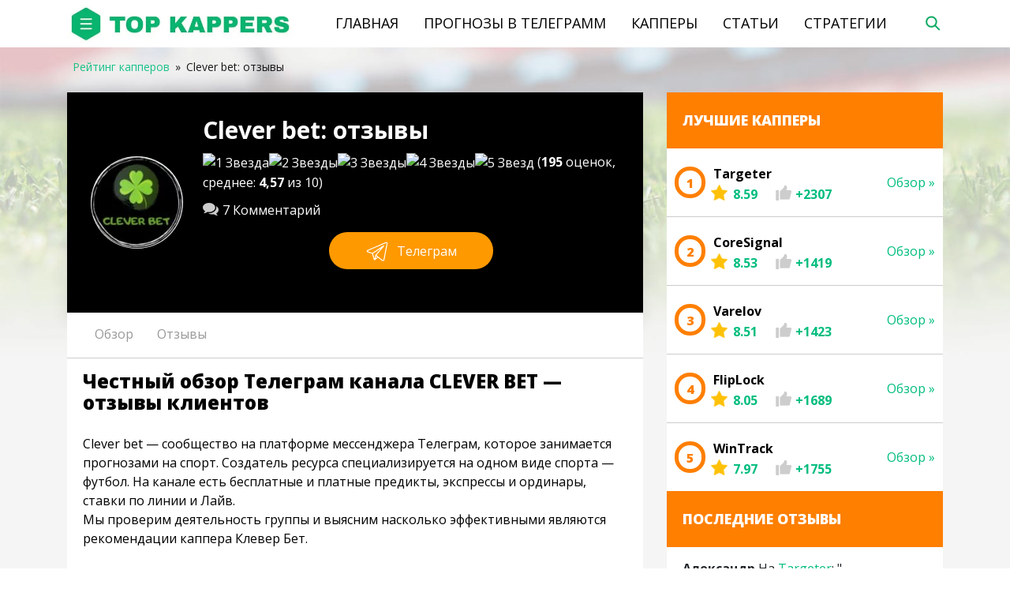

--- FILE ---
content_type: text/html; charset=UTF-8
request_url: https://top-kappers.ru/kaper/clever-bet-otzyvy/
body_size: 35125
content:
<!DOCTYPE html>
<html>
<head lang="ru-RU">
    <title>Clever bet - Отзывы о ставках на спорт 💥 Телеграмм канал 🕵️‍♀️</title>
    <meta charset="UTF-8">
    <meta http-equiv="X-UA-Compatible" content="IE=Edge">
    <meta name="viewport" content="width=device-width, initial-scale=1.0, maximum-scale=1.0, user-scalable=yes">
    <link rel="shortcut icon" href="https://top-kappers.ru/wp-content/themes/yelk-6/assets/images/favicon.ico" type="image/x-icon">
    <link rel="icon" href="https://top-kappers.ru/wp-content/themes/yelk-6/assets/images/favicon.ico" type="image/x-icon">
    <link rel="preload" as="image" href="/wp-content/themes/yelk-6/assets/images/logo.jpg.webp">
    <meta name='robots' content='index, follow, max-image-preview:large, max-snippet:-1, max-video-preview:-1' />

	<!-- This site is optimized with the Yoast SEO plugin v17.5 - https://yoast.com/wordpress/plugins/seo/ -->
	<meta name="description" content="Прогнозы каппера【 Clever bet 】в Телеграмм ☛ Проходимость ставок на спорт ⚽️ Статистика и коэффициенты Клевер Бет 📈 Отзывы игроков" />
	<link rel="canonical" href="https://top-kappers.ru/kaper/clever-bet-otzyvy/" />
	<meta property="og:locale" content="ru_RU" />
	<meta property="og:type" content="article" />
	<meta property="og:title" content="Clever bet - Отзывы о ставках на спорт 💥 Телеграмм канал 🕵️‍♀️" />
	<meta property="og:description" content="Прогнозы каппера【 Clever bet 】в Телеграмм ☛ Проходимость ставок на спорт ⚽️ Статистика и коэффициенты Клевер Бет 📈 Отзывы игроков" />
	<meta property="og:url" content="https://top-kappers.ru/kaper/clever-bet-otzyvy/" />
	<meta property="og:site_name" content="Top-Kappers.ru" />
	<meta property="og:image" content="https://top-kappers.ru/wp-content/uploads/2022/07/431.jpg" />
	<meta property="og:image:width" content="272" />
	<meta property="og:image:height" content="272" />
	<meta name="twitter:card" content="summary_large_image" />
	<meta name="twitter:label1" content="Примерное время для чтения" />
	<meta name="twitter:data1" content="3 минуты" />
	<script type="application/ld+json" class="yoast-schema-graph">{"@context":"https://schema.org","@graph":[{"@type":"WebSite","@id":"https://top-kappers.ru/#website","url":"https://top-kappers.ru/","name":"Top-Kappers.ru","description":"\u0420\u0435\u0439\u0442\u0438\u043d\u0433 \u043a\u0430\u043f\u043f\u0435\u0440\u043e\u0432","potentialAction":[{"@type":"SearchAction","target":{"@type":"EntryPoint","urlTemplate":"https://top-kappers.ru/?s={search_term_string}"},"query-input":"required name=search_term_string"}],"inLanguage":"ru-RU"},{"@type":"ImageObject","@id":"https://top-kappers.ru/kaper/clever-bet-otzyvy/#primaryimage","inLanguage":"ru-RU","url":"https://top-kappers.ru/wp-content/uploads/2022/07/431.jpg","contentUrl":"https://top-kappers.ru/wp-content/uploads/2022/07/431.jpg","width":272,"height":272,"caption":"Clever bet \u043a\u0430\u043f\u043f\u0435\u0440"},{"@type":"WebPage","@id":"https://top-kappers.ru/kaper/clever-bet-otzyvy/#webpage","url":"https://top-kappers.ru/kaper/clever-bet-otzyvy/","name":"Clever bet - \u041e\u0442\u0437\u044b\u0432\u044b \u043e \u0441\u0442\u0430\u0432\u043a\u0430\u0445 \u043d\u0430 \u0441\u043f\u043e\u0440\u0442 \ud83d\udca5 \u0422\u0435\u043b\u0435\u0433\u0440\u0430\u043c\u043c \u043a\u0430\u043d\u0430\u043b \ud83d\udd75\ufe0f\u200d\u2640\ufe0f","isPartOf":{"@id":"https://top-kappers.ru/#website"},"primaryImageOfPage":{"@id":"https://top-kappers.ru/kaper/clever-bet-otzyvy/#primaryimage"},"datePublished":"2022-07-14T10:09:42+00:00","dateModified":"2022-07-14T10:09:42+00:00","description":"\u041f\u0440\u043e\u0433\u043d\u043e\u0437\u044b \u043a\u0430\u043f\u043f\u0435\u0440\u0430\u3010 Clever bet \u3011\u0432 \u0422\u0435\u043b\u0435\u0433\u0440\u0430\u043c\u043c \u261b \u041f\u0440\u043e\u0445\u043e\u0434\u0438\u043c\u043e\u0441\u0442\u044c \u0441\u0442\u0430\u0432\u043e\u043a \u043d\u0430 \u0441\u043f\u043e\u0440\u0442 \u26bd\ufe0f \u0421\u0442\u0430\u0442\u0438\u0441\u0442\u0438\u043a\u0430 \u0438 \u043a\u043e\u044d\u0444\u0444\u0438\u0446\u0438\u0435\u043d\u0442\u044b \u041a\u043b\u0435\u0432\u0435\u0440 \u0411\u0435\u0442 \ud83d\udcc8 \u041e\u0442\u0437\u044b\u0432\u044b \u0438\u0433\u0440\u043e\u043a\u043e\u0432","breadcrumb":{"@id":"https://top-kappers.ru/kaper/clever-bet-otzyvy/#breadcrumb"},"inLanguage":"ru-RU","potentialAction":[{"@type":"ReadAction","target":["https://top-kappers.ru/kaper/clever-bet-otzyvy/"]}]},{"@type":"BreadcrumbList","@id":"https://top-kappers.ru/kaper/clever-bet-otzyvy/#breadcrumb","itemListElement":[{"@type":"ListItem","position":1,"name":"Home","item":"https://top-kappers.ru/"},{"@type":"ListItem","position":2,"name":"Clever bet: \u043e\u0442\u0437\u044b\u0432\u044b"}]}]}</script>
	<!-- / Yoast SEO plugin. -->


<link rel="alternate" type="application/rss+xml" title="Top-Kappers.ru &raquo; Лента комментариев к &laquo;Clever bet: отзывы&raquo;" href="https://top-kappers.ru/kaper/clever-bet-otzyvy/feed/" />

		<link rel='stylesheet' id='wp-components-css' href='https://top-kappers.ru/wp-includes/css/dist/components/style.min.css' type='text/css' media='all' />
<link rel='stylesheet' id='wp-block-editor-css' href='https://top-kappers.ru/wp-includes/css/dist/block-editor/style.min.css' type='text/css' media='all' />
<link rel='stylesheet' id='wp-reusable-blocks-css' href='https://top-kappers.ru/wp-includes/css/dist/reusable-blocks/style.min.css' type='text/css' media='all' />
<link rel='stylesheet' id='wp-editor-css' href='https://top-kappers.ru/wp-includes/css/dist/editor/style.min.css' type='text/css' media='all' />
<link rel='stylesheet' id='i2-pros-cons-block-style-css-css' href='https://top-kappers.ru/wp-content/plugins/i2-pro-cons/dist/blocks.editor.build.css' type='text/css' media='all' />
<style id='i2-pros-cons-block-style-css-inline-css' type='text/css'>
 .i2-pros-cons-wrapper .i2-cons,.i2-pros-cons-wrapper .i2-pros{width: 48%;} .i2-pros-cons-wrapper .i2-spacer{width: 4%; display:block;} .i2-pros-cons-main-wrapper .i2pctitle{text-align: center!important;} .i2-pros-cons-main-wrapper .i2pctitle{color: #ffffff!important;} .i2-pros-cons-main-wrapper .i2pctitle{background-color: #10c9a8!important;} .i2-pros-cons-wrapper .i2-cons-title,.i2-pros-cons-wrapper .i2-pros-title{font-size: 18px!important;} .i2-pros-cons-wrapper .i2-cons-title,.i2-pros-cons-wrapper .i2-pros-title{color: #ffffff!important;}.i2-pros-cons-wrapper .i2-pros-title {background-color: #10c9a8 !important;} .i2-pros-cons-wrapper .i2-cons-title{background-color: #f62d33!important;} .i2-pros-cons-wrapper .section ul li i{top: 4px!important;} .i2-pros-cons-wrapper .i2-pros  ul li i{color: #10c9a8!important;} .i2-pros-cons-wrapper .i2-cons ul li i{color: #f62d33!important;} .i2-pros-cons-main-wrapper .i2-button-wrapper a{color: #ffffff!important;} .i2-pros-cons-main-wrapper .i2-button-wrapper a{background-color: #10c9a8; border-color:#10c9a8;} .i2-pros-cons-main-wrapper .i2-button-wrapper a:hover{background-color: #f62d33; border-color:#f62d33;} .i2-pros-cons-main-wrapper .i2-button-wrapper a{line-height : 30px; font-size:16.5px;} .i2-pros-cons-main-wrapper .i2-button-wrapper a{min-width:35%; }
</style>
<link rel='stylesheet' id='i2-pros-and-cons-custom-fonts-icons-style-css' href='https://top-kappers.ru/wp-content/plugins/i2-pro-cons/dist/fonts/styles.css' type='text/css' media='all' />
<style id='classic-theme-styles-inline-css' type='text/css'>
/*! This file is auto-generated */
.wp-block-button__link{color:#fff;background-color:#32373c;border-radius:9999px;box-shadow:none;text-decoration:none;padding:calc(.667em + 2px) calc(1.333em + 2px);font-size:1.125em}.wp-block-file__button{background:#32373c;color:#fff;text-decoration:none}
</style>
<style id='global-styles-inline-css' type='text/css'>
body{--wp--preset--color--black: #000000;--wp--preset--color--cyan-bluish-gray: #abb8c3;--wp--preset--color--white: #ffffff;--wp--preset--color--pale-pink: #f78da7;--wp--preset--color--vivid-red: #cf2e2e;--wp--preset--color--luminous-vivid-orange: #ff6900;--wp--preset--color--luminous-vivid-amber: #fcb900;--wp--preset--color--light-green-cyan: #7bdcb5;--wp--preset--color--vivid-green-cyan: #00d084;--wp--preset--color--pale-cyan-blue: #8ed1fc;--wp--preset--color--vivid-cyan-blue: #0693e3;--wp--preset--color--vivid-purple: #9b51e0;--wp--preset--gradient--vivid-cyan-blue-to-vivid-purple: linear-gradient(135deg,rgba(6,147,227,1) 0%,rgb(155,81,224) 100%);--wp--preset--gradient--light-green-cyan-to-vivid-green-cyan: linear-gradient(135deg,rgb(122,220,180) 0%,rgb(0,208,130) 100%);--wp--preset--gradient--luminous-vivid-amber-to-luminous-vivid-orange: linear-gradient(135deg,rgba(252,185,0,1) 0%,rgba(255,105,0,1) 100%);--wp--preset--gradient--luminous-vivid-orange-to-vivid-red: linear-gradient(135deg,rgba(255,105,0,1) 0%,rgb(207,46,46) 100%);--wp--preset--gradient--very-light-gray-to-cyan-bluish-gray: linear-gradient(135deg,rgb(238,238,238) 0%,rgb(169,184,195) 100%);--wp--preset--gradient--cool-to-warm-spectrum: linear-gradient(135deg,rgb(74,234,220) 0%,rgb(151,120,209) 20%,rgb(207,42,186) 40%,rgb(238,44,130) 60%,rgb(251,105,98) 80%,rgb(254,248,76) 100%);--wp--preset--gradient--blush-light-purple: linear-gradient(135deg,rgb(255,206,236) 0%,rgb(152,150,240) 100%);--wp--preset--gradient--blush-bordeaux: linear-gradient(135deg,rgb(254,205,165) 0%,rgb(254,45,45) 50%,rgb(107,0,62) 100%);--wp--preset--gradient--luminous-dusk: linear-gradient(135deg,rgb(255,203,112) 0%,rgb(199,81,192) 50%,rgb(65,88,208) 100%);--wp--preset--gradient--pale-ocean: linear-gradient(135deg,rgb(255,245,203) 0%,rgb(182,227,212) 50%,rgb(51,167,181) 100%);--wp--preset--gradient--electric-grass: linear-gradient(135deg,rgb(202,248,128) 0%,rgb(113,206,126) 100%);--wp--preset--gradient--midnight: linear-gradient(135deg,rgb(2,3,129) 0%,rgb(40,116,252) 100%);--wp--preset--font-size--small: 13px;--wp--preset--font-size--medium: 20px;--wp--preset--font-size--large: 36px;--wp--preset--font-size--x-large: 42px;--wp--preset--spacing--20: 0.44rem;--wp--preset--spacing--30: 0.67rem;--wp--preset--spacing--40: 1rem;--wp--preset--spacing--50: 1.5rem;--wp--preset--spacing--60: 2.25rem;--wp--preset--spacing--70: 3.38rem;--wp--preset--spacing--80: 5.06rem;--wp--preset--shadow--natural: 6px 6px 9px rgba(0, 0, 0, 0.2);--wp--preset--shadow--deep: 12px 12px 50px rgba(0, 0, 0, 0.4);--wp--preset--shadow--sharp: 6px 6px 0px rgba(0, 0, 0, 0.2);--wp--preset--shadow--outlined: 6px 6px 0px -3px rgba(255, 255, 255, 1), 6px 6px rgba(0, 0, 0, 1);--wp--preset--shadow--crisp: 6px 6px 0px rgba(0, 0, 0, 1);}:where(.is-layout-flex){gap: 0.5em;}:where(.is-layout-grid){gap: 0.5em;}body .is-layout-flow > .alignleft{float: left;margin-inline-start: 0;margin-inline-end: 2em;}body .is-layout-flow > .alignright{float: right;margin-inline-start: 2em;margin-inline-end: 0;}body .is-layout-flow > .aligncenter{margin-left: auto !important;margin-right: auto !important;}body .is-layout-constrained > .alignleft{float: left;margin-inline-start: 0;margin-inline-end: 2em;}body .is-layout-constrained > .alignright{float: right;margin-inline-start: 2em;margin-inline-end: 0;}body .is-layout-constrained > .aligncenter{margin-left: auto !important;margin-right: auto !important;}body .is-layout-constrained > :where(:not(.alignleft):not(.alignright):not(.alignfull)){max-width: var(--wp--style--global--content-size);margin-left: auto !important;margin-right: auto !important;}body .is-layout-constrained > .alignwide{max-width: var(--wp--style--global--wide-size);}body .is-layout-flex{display: flex;}body .is-layout-flex{flex-wrap: wrap;align-items: center;}body .is-layout-flex > *{margin: 0;}body .is-layout-grid{display: grid;}body .is-layout-grid > *{margin: 0;}:where(.wp-block-columns.is-layout-flex){gap: 2em;}:where(.wp-block-columns.is-layout-grid){gap: 2em;}:where(.wp-block-post-template.is-layout-flex){gap: 1.25em;}:where(.wp-block-post-template.is-layout-grid){gap: 1.25em;}.has-black-color{color: var(--wp--preset--color--black) !important;}.has-cyan-bluish-gray-color{color: var(--wp--preset--color--cyan-bluish-gray) !important;}.has-white-color{color: var(--wp--preset--color--white) !important;}.has-pale-pink-color{color: var(--wp--preset--color--pale-pink) !important;}.has-vivid-red-color{color: var(--wp--preset--color--vivid-red) !important;}.has-luminous-vivid-orange-color{color: var(--wp--preset--color--luminous-vivid-orange) !important;}.has-luminous-vivid-amber-color{color: var(--wp--preset--color--luminous-vivid-amber) !important;}.has-light-green-cyan-color{color: var(--wp--preset--color--light-green-cyan) !important;}.has-vivid-green-cyan-color{color: var(--wp--preset--color--vivid-green-cyan) !important;}.has-pale-cyan-blue-color{color: var(--wp--preset--color--pale-cyan-blue) !important;}.has-vivid-cyan-blue-color{color: var(--wp--preset--color--vivid-cyan-blue) !important;}.has-vivid-purple-color{color: var(--wp--preset--color--vivid-purple) !important;}.has-black-background-color{background-color: var(--wp--preset--color--black) !important;}.has-cyan-bluish-gray-background-color{background-color: var(--wp--preset--color--cyan-bluish-gray) !important;}.has-white-background-color{background-color: var(--wp--preset--color--white) !important;}.has-pale-pink-background-color{background-color: var(--wp--preset--color--pale-pink) !important;}.has-vivid-red-background-color{background-color: var(--wp--preset--color--vivid-red) !important;}.has-luminous-vivid-orange-background-color{background-color: var(--wp--preset--color--luminous-vivid-orange) !important;}.has-luminous-vivid-amber-background-color{background-color: var(--wp--preset--color--luminous-vivid-amber) !important;}.has-light-green-cyan-background-color{background-color: var(--wp--preset--color--light-green-cyan) !important;}.has-vivid-green-cyan-background-color{background-color: var(--wp--preset--color--vivid-green-cyan) !important;}.has-pale-cyan-blue-background-color{background-color: var(--wp--preset--color--pale-cyan-blue) !important;}.has-vivid-cyan-blue-background-color{background-color: var(--wp--preset--color--vivid-cyan-blue) !important;}.has-vivid-purple-background-color{background-color: var(--wp--preset--color--vivid-purple) !important;}.has-black-border-color{border-color: var(--wp--preset--color--black) !important;}.has-cyan-bluish-gray-border-color{border-color: var(--wp--preset--color--cyan-bluish-gray) !important;}.has-white-border-color{border-color: var(--wp--preset--color--white) !important;}.has-pale-pink-border-color{border-color: var(--wp--preset--color--pale-pink) !important;}.has-vivid-red-border-color{border-color: var(--wp--preset--color--vivid-red) !important;}.has-luminous-vivid-orange-border-color{border-color: var(--wp--preset--color--luminous-vivid-orange) !important;}.has-luminous-vivid-amber-border-color{border-color: var(--wp--preset--color--luminous-vivid-amber) !important;}.has-light-green-cyan-border-color{border-color: var(--wp--preset--color--light-green-cyan) !important;}.has-vivid-green-cyan-border-color{border-color: var(--wp--preset--color--vivid-green-cyan) !important;}.has-pale-cyan-blue-border-color{border-color: var(--wp--preset--color--pale-cyan-blue) !important;}.has-vivid-cyan-blue-border-color{border-color: var(--wp--preset--color--vivid-cyan-blue) !important;}.has-vivid-purple-border-color{border-color: var(--wp--preset--color--vivid-purple) !important;}.has-vivid-cyan-blue-to-vivid-purple-gradient-background{background: var(--wp--preset--gradient--vivid-cyan-blue-to-vivid-purple) !important;}.has-light-green-cyan-to-vivid-green-cyan-gradient-background{background: var(--wp--preset--gradient--light-green-cyan-to-vivid-green-cyan) !important;}.has-luminous-vivid-amber-to-luminous-vivid-orange-gradient-background{background: var(--wp--preset--gradient--luminous-vivid-amber-to-luminous-vivid-orange) !important;}.has-luminous-vivid-orange-to-vivid-red-gradient-background{background: var(--wp--preset--gradient--luminous-vivid-orange-to-vivid-red) !important;}.has-very-light-gray-to-cyan-bluish-gray-gradient-background{background: var(--wp--preset--gradient--very-light-gray-to-cyan-bluish-gray) !important;}.has-cool-to-warm-spectrum-gradient-background{background: var(--wp--preset--gradient--cool-to-warm-spectrum) !important;}.has-blush-light-purple-gradient-background{background: var(--wp--preset--gradient--blush-light-purple) !important;}.has-blush-bordeaux-gradient-background{background: var(--wp--preset--gradient--blush-bordeaux) !important;}.has-luminous-dusk-gradient-background{background: var(--wp--preset--gradient--luminous-dusk) !important;}.has-pale-ocean-gradient-background{background: var(--wp--preset--gradient--pale-ocean) !important;}.has-electric-grass-gradient-background{background: var(--wp--preset--gradient--electric-grass) !important;}.has-midnight-gradient-background{background: var(--wp--preset--gradient--midnight) !important;}.has-small-font-size{font-size: var(--wp--preset--font-size--small) !important;}.has-medium-font-size{font-size: var(--wp--preset--font-size--medium) !important;}.has-large-font-size{font-size: var(--wp--preset--font-size--large) !important;}.has-x-large-font-size{font-size: var(--wp--preset--font-size--x-large) !important;}
.wp-block-navigation a:where(:not(.wp-element-button)){color: inherit;}
:where(.wp-block-post-template.is-layout-flex){gap: 1.25em;}:where(.wp-block-post-template.is-layout-grid){gap: 1.25em;}
:where(.wp-block-columns.is-layout-flex){gap: 2em;}:where(.wp-block-columns.is-layout-grid){gap: 2em;}
.wp-block-pullquote{font-size: 1.5em;line-height: 1.6;}
</style>
<link rel='stylesheet' id='wp-postratings-css' href='https://top-kappers.ru/wp-content/plugins/wp-postratings/css/postratings-css.css' type='text/css' media='all' />
<link rel='stylesheet' id='wpdiscuz-font-awesome-css' href='https://top-kappers.ru/wp-content/plugins/wpdiscuz/assets/third-party/font-awesome-5.0.6/css/fontawesome-all.min.css' type='text/css' media='all' />
<link rel='stylesheet' id='wpdiscuz-frontend-css-css' href='https://top-kappers.ru/wp-content/plugins/wpdiscuz/assets/css/wpdiscuz.css' type='text/css' media='all' />
<link rel='stylesheet' id='wpdiscuz-user-content-css-css' href='https://top-kappers.ru/wp-content/plugins/wpdiscuz/assets/css/wpdiscuz-user-content.css' type='text/css' media='all' />
<link rel='stylesheet' id='wmu-colorbox-css-css' href='https://top-kappers.ru/wp-content/plugins/wpdiscuz-media-uploader/assets/third-party/colorbox/colorbox.min.css' type='text/css' media='all' />
<link rel='stylesheet' id='wmu-frontend-css-css' href='https://top-kappers.ru/wp-content/plugins/wpdiscuz-media-uploader/assets/css/wmu-frontend.css' type='text/css' media='all' />
<link rel='stylesheet' id='wpfront-scroll-top-css' href='https://top-kappers.ru/wp-content/plugins/wpfront-scroll-top/css/wpfront-scroll-top.min.css' type='text/css' media='all' />
<link rel='stylesheet' id='font-awesome-css' href='https://maxcdn.bootstrapcdn.com/font-awesome/4.7.0/css/font-awesome.min.css' type='text/css' media='all' />
<link rel='stylesheet' id='wpdiscuz-smile-css-css' href='https://top-kappers.ru/wp-content/plugins/wpdiscuz-emoticons/assets/css/wpdiscuz-smile.css' type='text/css' media='all' />
<link rel='stylesheet' id='bootstrap-css' href='https://top-kappers.ru/wp-content/themes/yelk-6/assets/css/bootstrap.min.css' type='text/css' media='all' />
<link rel='stylesheet' id='prognoz-application-style-css' href='https://top-kappers.ru/wp-content/themes/yelk-6/assets/css/application.css' type='text/css' media='all' />
<link rel='stylesheet' id='jquery-modal-style-css' href='https://top-kappers.ru/wp-content/themes/yelk-6/assets/css/jquery.modal.min.css' type='text/css' media='all' />
<link rel='stylesheet' id='theme-style-css' href='https://top-kappers.ru/wp-content/themes/yelk-6/style.css' type='text/css' media='all' />
<link rel='stylesheet' id='popup-bet-css' href='https://top-kappers.ru/wp-content/themes/yelk-6/bet/css/style.css?v=1769105245' type='text/css' media='all' />
<link rel='stylesheet' id='dco-comment-attachment-css' href='https://top-kappers.ru/wp-content/plugins/commentdcoattachment-custom/assets/dco-comment-attachment.css' type='text/css' media='all' />
<script type='text/javascript' src='https://top-kappers.ru/wp-content/themes/yelk-6/assets/js/vendor/jquery.min.js' id='jquery-js'></script>
<script type='text/javascript' id='show_ajax_comments-js-extra'>
/* <![CDATA[ */
var custom_ajax_comment_params = {"ajaxurl":"https:\/\/top-kappers.ru\/wp-admin\/admin-ajax.php"};
/* ]]> */
</script>
<script type='text/javascript' src='https://top-kappers.ru/wp-content/plugins/show_ug_comments/js/show-ajax-comments.js' id='show_ajax_comments-js'></script>
<meta name="cdp-version" content="1.5.0" />            <style>
                #wpcomm .wc_new_comment{background:#00B38F;}
                #wpcomm .wc_new_reply{background:#00B38F;}
                #wpcomm .wc-form-wrapper{ background:none; } /* ->formBGColor */
                #wpcomm .wpdiscuz-front-actions{background:#F9F9F9;}
                #wpcomm .wpdiscuz-subscribe-bar{background:#F9F9F9;}
                #wpcomm select,
                #wpcomm input[type="text"],
                #wpcomm input[type="email"],
                #wpcomm input[type="url"],
                #wpcomm input[type="date"],
                #wpcomm input[type="color"]{border:#D9D9D9 1px solid;}
                #wpcomm .wc-comment .wc-comment-right{background:#FEFEFE;}
                #wpcomm .wc-reply .wc-comment-right{background:#F8F8F8;}
                #wpcomm .wc-comment-right .wc-comment-text, 
                #wpcomm .wc-comment-right .wc-comment-text *{
                    font-size:14px;
                }
                #wpcomm .wc-blog-administrator > .wc-comment-right .wc-comment-author, #wpcomm .wc-blog-administrator > .wc-comment-right .wc-comment-author a{color:#00B38F;}#wpcomm .wc-blog-administrator > .wc-comment-left .wc-comment-label{color:#00B38F; border:none; border-bottom: 1px solid #dddddd; }#wpcomm .wc-blog-editor > .wc-comment-right .wc-comment-author, #wpcomm .wc-blog-editor > .wc-comment-right .wc-comment-author a{color:#00B38F;}#wpcomm .wc-blog-editor > .wc-comment-left .wc-comment-label{color:#00B38F; border:none; border-bottom: 1px solid #dddddd; }#wpcomm .wc-blog-author > .wc-comment-right .wc-comment-author, #wpcomm .wc-blog-author > .wc-comment-right .wc-comment-author a{color:#00B38F;}#wpcomm .wc-blog-author > .wc-comment-left .wc-comment-label{color:#00B38F; border:none; border-bottom: 1px solid #dddddd; }#wpcomm .wc-blog-contributor > .wc-comment-right .wc-comment-author, #wpcomm .wc-blog-contributor > .wc-comment-right .wc-comment-author a{color:#00B38F;}#wpcomm .wc-blog-contributor > .wc-comment-left .wc-comment-label{color:#00B38F; border:none; border-bottom: 1px solid #dddddd; }#wpcomm .wc-blog-subscriber > .wc-comment-right .wc-comment-author, #wpcomm .wc-blog-subscriber > .wc-comment-right .wc-comment-author a{color:#00B38F;}#wpcomm .wc-blog-subscriber > .wc-comment-left .wc-comment-label{color:#00B38F; border:none; border-bottom: 1px solid #dddddd; }#wpcomm .wc-blog-wpseo_manager > .wc-comment-right .wc-comment-author, #wpcomm .wc-blog-wpseo_manager > .wc-comment-right .wc-comment-author a{color:#00B38F;}#wpcomm .wc-blog-wpseo_manager > .wc-comment-left .wc-comment-label{color:#00B38F; border:none; border-bottom: 1px solid #dddddd; }#wpcomm .wc-blog-wpseo_editor > .wc-comment-right .wc-comment-author, #wpcomm .wc-blog-wpseo_editor > .wc-comment-right .wc-comment-author a{color:#00B38F;}#wpcomm .wc-blog-wpseo_editor > .wc-comment-left .wc-comment-label{color:#00B38F; border:none; border-bottom: 1px solid #dddddd; }#wpcomm .wc-blog-post_author > .wc-comment-right .wc-comment-author, #wpcomm .wc-blog-post_author > .wc-comment-right .wc-comment-author a{color:#00B38F;}#wpcomm .wc-blog-post_author > .wc-comment-left .wc-comment-label{color:#00B38F; border:none; border-bottom: 1px solid #dddddd; }#wpcomm .wc-blog-guest > .wc-comment-right .wc-comment-author, #wpcomm .wc-blog-guest > .wc-comment-right .wc-comment-author a{color:#00B38F;}#wpcomm .wc-blog-guest > .wc-comment-left .wc-comment-label{color:#00B38F; border:none; border-bottom: 1px solid #dddddd; }#wpcomm .wc-blog-developer > .wc-comment-right .wc-comment-author, #wpcomm .wc-blog-developer > .wc-comment-right .wc-comment-author a{color:#00B38F;}#wpcomm .wc-blog-developer > .wc-comment-left .wc-comment-label{color:#00B38F; border:none; border-bottom: 1px solid #dddddd; }#wpcomm .wc-blog-css_js_designer > .wc-comment-right .wc-comment-author, #wpcomm .wc-blog-css_js_designer > .wc-comment-right .wc-comment-author a{color:#00B38F;}#wpcomm .wc-blog-css_js_designer > .wc-comment-left .wc-comment-label{color:#00B38F; border:none; border-bottom: 1px solid #dddddd; }#wpcomm .wc-blog-seo_content_manager > .wc-comment-right .wc-comment-author, #wpcomm .wc-blog-seo_content_manager > .wc-comment-right .wc-comment-author a{color:#00B38F;}#wpcomm .wc-blog-seo_content_manager > .wc-comment-left .wc-comment-label{color:#00B38F; border:none; border-bottom: 1px solid #dddddd; }#wpcomm .wc-blog-seo_comment_management > .wc-comment-right .wc-comment-author, #wpcomm .wc-blog-seo_comment_management > .wc-comment-right .wc-comment-author a{color:#00B38F;}#wpcomm .wc-blog-seo_comment_management > .wc-comment-left .wc-comment-label{color:#00B38F; border:none; border-bottom: 1px solid #dddddd; }#wpcomm .wc-blog-seo_editor2 > .wc-comment-right .wc-comment-author, #wpcomm .wc-blog-seo_editor2 > .wc-comment-right .wc-comment-author a{color:#00B38F;}#wpcomm .wc-blog-seo_editor2 > .wc-comment-left .wc-comment-label{color:#00B38F; border:none; border-bottom: 1px solid #dddddd; }#wpcomm .wc-blog-seo_comment_editor > .wc-comment-right .wc-comment-author, #wpcomm .wc-blog-seo_comment_editor > .wc-comment-right .wc-comment-author a{color:#00B38F;}#wpcomm .wc-blog-seo_comment_editor > .wc-comment-left .wc-comment-label{color:#00B38F; border:none; border-bottom: 1px solid #dddddd; }                #wpcomm .wc-comment .wc-comment-left .wc-comment-label{ background: #ffffff;}
                #wpcomm .wc-comment-left .wc-follow-user{color:#00B38F;}
                #wpcomm .wc-load-more-submit{border:1px solid #D9D9D9;}
                #wpcomm .wc-new-loaded-comment > .wc-comment-right{background:#FFFAD6;}
                #wpcomm .wpdiscuz-subscribe-bar{color:#777;}
                #wpcomm .wpdiscuz-front-actions .wpdiscuz-sbs-wrap span{color: #777;}
                #wpcomm .page-numbers{color:#555;border:#555 1px solid;}
                #wpcomm span.current{background:#555;}
                #wpcomm .wpdiscuz-readmore{cursor:pointer;color:#00B38F;}
                #wpcomm .wpdiscuz-textarea-wrap{border:#D9D9D9 1px solid;} .wpd-custom-field .wcf-pasiv-star, #wpcomm .wpdiscuz-item .wpdiscuz-rating > label {color: #DDDDDD;}
                #wpcomm .wpdiscuz-item .wpdiscuz-rating:not(:checked) > label:hover,.wpdiscuz-rating:not(:checked) > label:hover ~ label {   }#wpcomm .wpdiscuz-item .wpdiscuz-rating > input ~ label:hover, #wpcomm .wpdiscuz-item .wpdiscuz-rating > input:not(:checked) ~ label:hover ~ label, #wpcomm .wpdiscuz-item .wpdiscuz-rating > input:not(:checked) ~ label:hover ~ label{color: #FFED85;} 
                #wpcomm .wpdiscuz-item .wpdiscuz-rating > input:checked ~ label:hover, #wpcomm .wpdiscuz-item .wpdiscuz-rating > input:checked ~ label:hover, #wpcomm .wpdiscuz-item .wpdiscuz-rating > label:hover ~ input:checked ~ label, #wpcomm .wpdiscuz-item .wpdiscuz-rating > input:checked + label:hover ~ label, #wpcomm .wpdiscuz-item .wpdiscuz-rating > input:checked ~ label:hover ~ label, .wpd-custom-field .wcf-active-star, #wpcomm .wpdiscuz-item .wpdiscuz-rating > input:checked ~ label{ color:#FFD700;}
                #wpcomm .wc-comment-header{border-top: 1px solid #dedede;}
                #wpcomm .wc-reply .wc-comment-header{border-top: 1px solid #dedede;}
                /* Buttons */
                #wpcomm button, 
                #wpcomm input[type="button"], 
                #wpcomm input[type="reset"], 
                #wpcomm input[type="submit"]{ border: 1px solid #555555; color: #FFFFFF; background-color: #555555; }
                #wpcomm button:hover, 
                #wpcomm button:focus,
                #wpcomm input[type="button"]:hover, 
                #wpcomm input[type="button"]:focus, 
                #wpcomm input[type="reset"]:hover, 
                #wpcomm input[type="reset"]:focus, 
                #wpcomm input[type="submit"]:hover, 
                #wpcomm input[type="submit"]:focus{ border: 1px solid #333333; background-color: #333333;  }
                #wpcomm .wpdiscuz-sort-buttons{color:#777777;}
                #wpcomm .wpdiscuz-sort-button{color:#777777; cursor:pointer;}
                #wpcomm .wpdiscuz-sort-button:hover{color:#00B38F!important;cursor:pointer;}
                #wpcomm .wpdiscuz-sort-button-active{color:#00B38F!important;cursor:default!important;}
                #wpcomm .wc-cta-button, 
                #wpcomm .wc-cta-button-x{color:#777777; }
                #wpcomm .wc-vote-link.wc-up{color:#999999;}
                #wpcomm .wc-vote-link.wc-down{color:#999999;}
                #wpcomm .wc-vote-result{color:#999999;}
                #wpcomm .wpf-cta{color:#999999; }
                #wpcomm .wc-comment-link .wc-share-link .wpf-cta{color:#eeeeee;}
                #wpcomm .wc-footer-left .wc-reply-button{border:1px solid #00B38F!important; color: #00B38F;}
                #wpcomm .wpf-cta:hover{background:#00B38F!important; color:#FFFFFF;}
                #wpcomm .wc-footer-left .wc-reply-button.wc-cta-active, #wpcomm .wc-cta-active{background:#00B38F!important; color:#FFFFFF;}
                #wpcomm .wc-cta-button:hover{background:#00B38F!important; color:#FFFFFF;}
                #wpcomm .wc-footer-right .wc-toggle,
                #wpcomm .wc-footer-right .wc-toggle a,
                #wpcomm .wc-footer-right .wc-toggle i{color:#00B38F;}
                /* STICKY COMMENT HEADER */
                #wpcomm .wc-sticky-comment.wc-comment .wc-comment-header .wpd-sticky{background: #1ecea8; color: #ffffff; }
                #wpcomm .wc-closed-comment.wc-comment .wc-comment-header .wpd-closed{background: #aaaaaa; color: #ffffff;}
                /* PRIVATE COMMENT HEADER */
                #wpcomm .wc-private-comment.wc-comment .wc-comment-header .wpd-private{background: #999999; color: #ffffff;}
                /* FOLLOW LINK */

                #wpcomm .wc-follow{color:#777777;}
                #wpcomm .wc-follow-active{color:#ff7a00;}
                #wpcomm .wc-follow:hover i,
                #wpcomm .wc-unfollow:hover i,
                #wpcomm .wc-follow-active:hover i{color:#00B38F;}
                                .wpd-wrapper .wpd-list-item.wpd-active{border-top: 3px solid #00B38F;}
                #wpcomm .wmu-active{ border-bottom:1px solid #00B38F;} #wpcomm .wmu-active .wpdiscuz-button{ -ms-filter: contrast(50%); -o-filter: contrast(50%); -webkit-filter: contrast(50%); -moz-filter: contrast(50%); filter: contrast(50%); }                #wpcomm .wc-comment-right .wc-comment-text img {
	max-height: 602px;
	max-width: 400px!important;
	height: auto;
}
            </style>
            		<script>
			document.documentElement.className = document.documentElement.className.replace( 'no-js', 'js' );
		</script>
				<style>
			.no-js img.lazyload { display: none; }
			figure.wp-block-image img.lazyloading { min-width: 150px; }
							.lazyload, .lazyloading { opacity: 0; }
				.lazyloaded {
					opacity: 1;
					transition: opacity 400ms;
					transition-delay: 0ms;
				}
					</style>
		<style type="text/css">.recentcomments a{display:inline !important;padding:0 !important;margin:0 !important;}</style>

<!-- CJT Global Block (8) - sbjs header init - START -->
<script
    src="/wp-content/themes/yelk-6/assets/js/sbjs_header.js"
    type="text/javascript">
</script>

<!-- CJT Global Block (8) - sbjs header init - END -->

    <!-- Yandex.Metrika counter -->
<script type="text/javascript" >
   (function(m,e,t,r,i,k,a){m[i]=m[i]||function(){(m[i].a=m[i].a||[]).push(arguments)};
   m[i].l=1*new Date();
   for (var j = 0; j < document.scripts.length; j++) {if (document.scripts[j].src === r) { return; }}
   k=e.createElement(t),a=e.getElementsByTagName(t)[0],k.async=1,k.src=r,a.parentNode.insertBefore(k,a)})
   (window, document, "script", "https://mc.yandex.ru/metrika/tag.js", "ym");

   ym(99188996, "init", {
        clickmap:true,
        trackLinks:true,
        accurateTrackBounce:true
   });
</script>
<!-- /Yandex.Metrika counter -->
</head>
<body class="postid-18727">
<header>
    <div class="container">
        <nav class="navbar navbar-expand-lg navbar-light">
                            <a title="logo" href="/" class="styleLogo">
                </a>
                        <div class="blockSearch blockSearch-mobile">
                <form method="get" id="searchform-1" action="https://top-kappers.ru/">
                    <div class="search-wrapper">
        <div class="input-holder">
    		<input type="text" name="s" class="search-input"  placeholder="Поиск"/>
    		<button class="search-icon" onclick="searchToggle(this, event);"><span></span></button>
    	</div>
        <span class="close" onclick="searchToggle(this, event);"></span>
    </div>
                </form>
            </div>
            <button class="navbar-toggler" type="button" data-toggle="collapse" data-target="#navbarsExample05"
                    aria-controls="navbarsExample05" aria-expanded="false" aria-label="Toggle navigation">
                <span class="navbar-toggler-icon"></span>
            </button>
            <div class="collapse navbar-collapse justify-content-end js-WidthNav" id="navbarsExample05">
                <ul id="menu-menu-top" class="mobile-menu"><li id="menu-item-8" class="menu-item menu-item-type-custom menu-item-object-custom menu-item-8 text-dark nav-link"><a href="/">Главная</a></li>
<li id="menu-item-14758" class="menu-item menu-item-type-post_type menu-item-object-page menu-item-14758 text-dark nav-link"><a href="https://top-kappers.ru/prognozy-v-telegramm/">Прогнозы в телеграмм</a></li>
<li id="menu-item-4157" class="menu-item menu-item-type-custom menu-item-object-custom menu-item-has-children menu-item-4157 text-dark nav-link"><a href="#">Капперы</a>
<ul class="sub-menu">
	<li id="menu-item-547" class="menu-item menu-item-type-post_type menu-item-object-page menu-item-547 text-dark nav-link"><a href="https://top-kappers.ru/kappery-v-telegramme/">Капперы в Телеграмме</a></li>
	<li id="menu-item-4158" class="menu-item menu-item-type-taxonomy menu-item-object-kappercategory menu-item-4158 text-dark nav-link"><a href="https://top-kappers.ru/kappercategory/besplatnye-kappery/">Бесплатные капперы</a></li>
	<li id="menu-item-4159" class="menu-item menu-item-type-taxonomy menu-item-object-kappercategory menu-item-4159 text-dark nav-link"><a href="https://top-kappers.ru/verifikator-kapperov/">Верификатор капперов</a></li>
	<li id="menu-item-4160" class="menu-item menu-item-type-taxonomy menu-item-object-kappercategory menu-item-4160 text-dark nav-link"><a href="https://top-kappers.ru/zarubezhnye-kappery/">Зарубежные капперы</a></li>
	<li id="menu-item-4162" class="menu-item menu-item-type-taxonomy menu-item-object-kappercategory menu-item-4162 text-dark nav-link"><a href="https://top-kappers.ru/kappery-moshenniki/">Капперы-мошенники</a></li>
	<li id="menu-item-4161" class="menu-item menu-item-type-taxonomy menu-item-object-kappercategory menu-item-4161 text-dark nav-link"><a href="https://top-kappers.ru/kappery-mira/">Капперы мира</a></li>
	<li id="menu-item-4163" class="menu-item menu-item-type-taxonomy menu-item-object-kappercategory menu-item-4163 text-dark nav-link"><a href="https://top-kappers.ru/kappercategory/luchshie-kappery/">Лучшие капперы</a></li>
	<li id="menu-item-4523" class="menu-item menu-item-type-taxonomy menu-item-object-kappercategory menu-item-4523 text-dark nav-link"><a href="https://top-kappers.ru/kappery-basketbol/">Капперы баскетбол</a></li>
	<li id="menu-item-4525" class="menu-item menu-item-type-taxonomy menu-item-object-kappercategory menu-item-4525 text-dark nav-link"><a href="https://top-kappers.ru/kappery-futbol/">Капперы футбол</a></li>
	<li id="menu-item-4168" class="menu-item menu-item-type-taxonomy menu-item-object-kappercategory menu-item-4168 text-dark nav-link"><a href="https://top-kappers.ru/kappercategory/otzyvy/">Отзывы</a></li>
	<li id="menu-item-4524" class="menu-item menu-item-type-taxonomy menu-item-object-kappercategory menu-item-4524 text-dark nav-link"><a href="https://top-kappers.ru/kappery-instagram/">Капперы инстаграм</a></li>
	<li id="menu-item-4527" class="menu-item menu-item-type-taxonomy menu-item-object-kappercategory menu-item-4527 text-dark nav-link"><a href="https://top-kappers.ru/kappery-vk/">Капперы ВК</a></li>
	<li id="menu-item-4164" class="menu-item menu-item-type-taxonomy menu-item-object-kappercategory menu-item-4164 text-dark nav-link"><a href="https://top-kappers.ru/kappercategory/platnye-kappery/">Платные капперы</a></li>
	<li id="menu-item-4165" class="menu-item menu-item-type-taxonomy menu-item-object-kappercategory menu-item-4165 text-dark nav-link"><a href="https://top-kappers.ru/sajty-kapperov/">Сайты капперов</a></li>
	<li id="menu-item-4166" class="menu-item menu-item-type-taxonomy menu-item-object-kappercategory menu-item-4166 text-dark nav-link"><a href="https://top-kappers.ru/tennis-kappery/">Теннис капперы</a></li>
	<li id="menu-item-8843" class="menu-item menu-item-type-taxonomy menu-item-object-kappercategory menu-item-8843 text-dark nav-link"><a href="https://top-kappers.ru/hokkey-kappery/">Хоккей капперы</a></li>
	<li id="menu-item-4167" class="menu-item menu-item-type-taxonomy menu-item-object-kappercategory menu-item-4167 text-dark nav-link"><a href="https://top-kappers.ru/yutub-kappery/">Ютуб капперы</a></li>
	<li id="menu-item-4590" class="menu-item menu-item-type-post_type menu-item-object-page menu-item-4590 text-dark nav-link"><a href="https://top-kappers.ru/%D0%BF%D1%80%D0%BE%D0%B2%D0%B5%D1%80%D0%B5%D0%BD%D0%BD%D1%8B%D0%B5-%D0%BA%D0%B0%D0%BF%D0%BF%D0%B5%D1%80%D1%8B/">Проверенные капперы</a></li>
	<li id="menu-item-4591" class="menu-item menu-item-type-post_type menu-item-object-page menu-item-4591 text-dark nav-link"><a href="https://top-kappers.ru/%D0%BF%D1%80%D0%BE%D1%84%D0%B5%D1%81%D1%81%D0%B8%D0%BE%D0%BD%D0%B0%D0%BB%D1%8C%D0%BD%D1%8B%D0%B5-%D0%BA%D0%B0%D0%BF%D0%BF%D0%B5%D1%80%D1%8B/">Профессиональные капперы</a></li>
	<li id="menu-item-5358" class="menu-item menu-item-type-taxonomy menu-item-object-kappercategory menu-item-5358 text-dark nav-link"><a href="https://top-kappers.ru/dogovornye-matchi-telegramm-kanaly/">Договорные матчи телеграмм каналы</a></li>
	<li id="menu-item-5374" class="menu-item menu-item-type-taxonomy menu-item-object-kappercategory menu-item-5374 text-dark nav-link"><a href="https://top-kappers.ru/kappercategory/dogovornye-matchi/">Договорные матчи</a></li>
	<li id="menu-item-5676" class="menu-item menu-item-type-taxonomy menu-item-object-kappercategory menu-item-5676 text-dark nav-link"><a href="https://top-kappers.ru/kappercategory/top-kapperov-s-prognozami-na-kibersport/">ТОП капперов с прогнозами на киберспорт</a></li>
</ul>
</li>
<li id="menu-item-4453" class="menu-item menu-item-type-custom menu-item-object-custom menu-item-has-children menu-item-4453 text-dark nav-link"><a href="#">Статьи</a>
<ul class="sub-menu">
	<li id="menu-item-4452" class="menu-item menu-item-type-post_type menu-item-object-page menu-item-4452 text-dark nav-link"><a href="https://top-kappers.ru/%D1%8D%D0%BA%D1%81%D0%BF%D1%80%D0%B5%D1%81%D1%81-%D0%BF%D1%80%D0%BE%D0%B3%D0%BD%D0%BE%D0%B7%D1%8B-%D0%B8-%D1%81%D1%82%D0%B0%D0%B2%D0%BA%D0%B8/">Экспресс прогнозы и ставки</a></li>
	<li id="menu-item-4400" class="menu-item menu-item-type-post_type menu-item-object-page menu-item-4400 text-dark nav-link"><a href="https://top-kappers.ru/%D1%81%D1%82%D0%B0%D0%B2%D0%BA%D0%B8-%D0%BD%D0%B0-%D1%81%D0%BF%D0%BE%D1%80%D1%82-%D0%BE%D0%BD%D0%BB%D0%B0%D0%B9%D0%BD-%D1%81-%D1%82%D0%B5%D0%BB%D0%B5%D1%84%D0%BE%D0%BD%D0%B0/">Ставки на спорт онлайн с телефона</a></li>
	<li id="menu-item-4414" class="menu-item menu-item-type-taxonomy menu-item-object-kappercategory menu-item-4414 text-dark nav-link"><a href="https://top-kappers.ru/platnye-prognozy-besplatno/">Платные прогнозы бесплатно</a></li>
	<li id="menu-item-4434" class="menu-item menu-item-type-post_type menu-item-object-page menu-item-4434 text-dark nav-link"><a href="https://top-kappers.ru/%D1%81%D0%B0%D0%BC%D1%8B%D0%B5-%D0%BF%D1%80%D0%BE%D1%85%D0%BE%D0%B4%D0%B8%D0%BC%D1%8B%D0%B5-%D1%81%D1%82%D0%B0%D0%B2%D0%BA%D0%B8-%D0%BD%D0%B0-%D1%81%D0%BF%D0%BE%D1%80%D1%82/">Самые проходимые ставки на спорт</a></li>
	<li id="menu-item-4418" class="menu-item menu-item-type-post_type menu-item-object-page menu-item-4418 text-dark nav-link"><a href="https://top-kappers.ru/%D0%BF%D1%80%D0%BE%D0%B3%D1%80%D1%83%D0%B7%D1%8B-%D0%BD%D0%B0-%D1%81%D1%82%D0%B0%D0%B2%D0%BA%D0%B0%D1%85/">Прогрузы на ставках</a></li>
	<li id="menu-item-4415" class="menu-item menu-item-type-taxonomy menu-item-object-kappercategory menu-item-4415 text-dark nav-link"><a href="https://top-kappers.ru/prognoz-na-futbol-na-segodnya/">Прогноз на футбол на сегодня</a></li>
	<li id="menu-item-4747" class="menu-item menu-item-type-taxonomy menu-item-object-kappercategory menu-item-4747 text-dark nav-link"><a href="https://top-kappers.ru/prognozy-na-basketbol/">Прогнозы на баскетбол</a></li>
	<li id="menu-item-4169" class="menu-item menu-item-type-post_type menu-item-object-page menu-item-4169 text-dark nav-link"><a href="https://top-kappers.ru/%D1%81%D0%BB%D0%B8%D0%B2%D1%8B-%D0%BF%D1%80%D0%BE%D0%B3%D0%BD%D0%BE%D0%B7%D0%BE%D0%B2/">Сливы Прогнозов</a></li>
	<li id="menu-item-4416" class="menu-item menu-item-type-taxonomy menu-item-object-kappercategory menu-item-4416 text-dark nav-link"><a href="https://top-kappers.ru/prognozy-na-sport-na-segodnya/">Прогнозы на спорт на сегодня</a></li>
	<li id="menu-item-4569" class="menu-item menu-item-type-post_type menu-item-object-page menu-item-4569 text-dark nav-link"><a href="https://top-kappers.ru/%D0%BF%D1%80%D0%BE%D0%B3%D0%BD%D0%BE%D0%B7%D1%8B-%D0%BD%D0%B0-%D0%B2%D0%BE%D0%BB%D0%B5%D0%B9%D0%B1%D0%BE%D0%BB/">Прогнозы на волейбол</a></li>
	<li id="menu-item-4570" class="menu-item menu-item-type-post_type menu-item-object-page menu-item-4570 text-dark nav-link"><a href="https://top-kappers.ru/%D1%81%D1%82%D0%B0%D0%B2%D0%BA%D0%B8-%D0%BD%D0%B0-%D0%BA%D0%B8%D0%B1%D0%B5%D1%80%D1%81%D0%BF%D0%BE%D1%80%D1%82/">Ставки на киберспорт</a></li>
	<li id="menu-item-4571" class="menu-item menu-item-type-post_type menu-item-object-page menu-item-4571 text-dark nav-link"><a href="https://top-kappers.ru/%D1%81%D1%82%D0%B0%D0%B2%D0%BA%D0%B8-%D0%BD%D0%B0-%D0%BA%D1%81-%D0%B3%D0%BE/">Ставки на КС ГО</a></li>
	<li id="menu-item-4572" class="menu-item menu-item-type-post_type menu-item-object-page menu-item-4572 text-dark nav-link"><a href="https://top-kappers.ru/%D0%BF%D1%80%D0%BE%D0%B3%D0%BD%D0%BE%D0%B7%D1%8B-%D0%BD%D0%B0-%D1%85%D0%BE%D0%BA%D0%BA%D0%B5%D0%B9/">Прогнозы на хоккей</a></li>
	<li id="menu-item-4598" class="menu-item menu-item-type-post_type menu-item-object-page menu-item-4598 text-dark nav-link"><a href="https://top-kappers.ru/kaper/">Капер</a></li>
	<li id="menu-item-4662" class="menu-item menu-item-type-post_type menu-item-object-page menu-item-4662 text-dark nav-link"><a href="https://top-kappers.ru/dogony/">Стратегия догон в ставках на спорт</a></li>
	<li id="menu-item-4694" class="menu-item menu-item-type-post_type menu-item-object-page menu-item-4694 text-dark nav-link"><a href="https://top-kappers.ru/%D0%BA%D0%B0%D0%BA-%D0%B7%D0%B0%D1%80%D0%B0%D0%B1%D0%BE%D1%82%D0%B0%D1%82%D1%8C-%D0%BD%D0%B0-%D1%81%D1%82%D0%B0%D0%B2%D0%BA%D0%B0%D1%85/">Как заработать на ставках?</a></li>
	<li id="menu-item-4888" class="menu-item menu-item-type-post_type menu-item-object-page menu-item-4888 text-dark nav-link"><a href="https://top-kappers.ru/%D1%81%D1%82%D0%B0%D0%B2%D0%BA%D0%B8-%D0%BD%D0%B0-%D0%BC%D0%BE%D1%80%D1%82%D0%B0%D0%BB-%D0%BA%D0%BE%D0%BC%D0%B1%D0%B0%D1%82/">Ставки на Мортал Комбат</a></li>
	<li id="menu-item-4889" class="menu-item menu-item-type-post_type menu-item-object-page menu-item-4889 text-dark nav-link"><a href="https://top-kappers.ru/%D1%87%D1%82%D0%BE-%D1%82%D0%B0%D0%BA%D0%BE%D0%B5-%D1%81%D0%BA%D0%BB%D0%B0%D0%B4%D1%87%D0%B8%D0%BD%D0%B0-%D0%B2-%D1%81%D1%82%D0%B0%D0%B2%D0%BA%D0%B0%D1%85-%D0%BD%D0%B0-%D1%81%D0%BF%D0%BE%D1%80%D1%82/">Что такое складчина в ставках на спорт</a></li>
	<li id="menu-item-4890" class="menu-item menu-item-type-post_type menu-item-object-page menu-item-4890 text-dark nav-link"><a href="https://top-kappers.ru/total-v-tennise/">Тотал в теннисе</a></li>
	<li id="menu-item-5375" class="menu-item menu-item-type-post_type menu-item-object-page menu-item-5375 text-dark nav-link"><a href="https://top-kappers.ru/dzyudo-eto/">Правила Дзюдо</a></li>
	<li id="menu-item-5376" class="menu-item menu-item-type-post_type menu-item-object-page menu-item-5376 text-dark nav-link"><a href="https://top-kappers.ru/trekhputevoj-total/">Трехпутевой тотал</a></li>
	<li id="menu-item-5377" class="menu-item menu-item-type-post_type menu-item-object-page menu-item-5377 text-dark nav-link"><a href="https://top-kappers.ru/%D1%81%D0%BA%D0%B0%D0%BD%D0%B5%D1%80-%D0%B2%D0%B8%D0%BB%D0%BE%D0%BA/">Сканер вилок</a></li>
	<li id="menu-item-5378" class="menu-item menu-item-type-post_type menu-item-object-page menu-item-5378 text-dark nav-link"><a href="https://top-kappers.ru/%D0%BF%D1%80%D0%B0%D0%B2%D0%B8%D0%BB%D0%B0-%D0%B8%D0%B3%D1%80%D1%8B-%D0%B2-%D0%B2%D0%BE%D0%BB%D0%B5%D0%B9%D0%B1%D0%BE%D0%BB/">Правила игры в волейбол</a></li>
	<li id="menu-item-5379" class="menu-item menu-item-type-post_type menu-item-object-page menu-item-5379 text-dark nav-link"><a href="https://top-kappers.ru/%D0%BA%D0%BE%D0%BD%D0%BA%D1%83%D1%80%D1%81-%D0%BF%D1%80%D0%BE%D0%B3%D0%BD%D0%BE%D0%B7%D0%BE%D0%B2/">Конкурс прогнозов</a></li>
	<li id="menu-item-5651" class="menu-item menu-item-type-post_type menu-item-object-page menu-item-5651 text-dark nav-link"><a href="https://top-kappers.ru/%D1%87%D1%82%D0%BE-%D1%82%D0%B0%D0%BA%D0%BE%D0%B5-%D1%82%D0%BE%D1%82%D0%B0%D0%BB-1-5-%D0%B2-%D1%81%D1%82%D0%B0%D0%B2%D0%BA%D0%B0%D1%85/">Что такое тотал 1.5 в ставках?</a></li>
	<li id="menu-item-5637" class="menu-item menu-item-type-post_type menu-item-object-page menu-item-5637 text-dark nav-link"><a href="https://top-kappers.ru/fora-2/">Фора 2</a></li>
	<li id="menu-item-5638" class="menu-item menu-item-type-post_type menu-item-object-page menu-item-5638 text-dark nav-link"><a href="https://top-kappers.ru/valujnye-stavki/">Валуйные ставки</a></li>
	<li id="menu-item-5639" class="menu-item menu-item-type-post_type menu-item-object-page menu-item-5639 text-dark nav-link"><a href="https://top-kappers.ru/chto-takoe-czepochka-v-stavkakh/">Что такое цепочка в ставках</a></li>
	<li id="menu-item-5640" class="menu-item menu-item-type-post_type menu-item-object-page menu-item-5640 text-dark nav-link"><a href="https://top-kappers.ru/fora-0-v-futbole/">Фора 0 в футболе</a></li>
	<li id="menu-item-5641" class="menu-item menu-item-type-post_type menu-item-object-page menu-item-5641 text-dark nav-link"><a href="https://top-kappers.ru/fora-0/">Фора 0</a></li>
	<li id="menu-item-5642" class="menu-item menu-item-type-post_type menu-item-object-page menu-item-5642 text-dark nav-link"><a href="https://top-kappers.ru/dzyudo-eto/">Правила Дзюдо</a></li>
	<li id="menu-item-5643" class="menu-item menu-item-type-post_type menu-item-object-page menu-item-5643 text-dark nav-link"><a href="https://top-kappers.ru/trekhputevoj-total/">Трехпутевой тотал</a></li>
	<li id="menu-item-12974" class="menu-item menu-item-type-taxonomy menu-item-object-kappercategory menu-item-12974 text-dark nav-link"><a href="https://top-kappers.ru/boty-dlya-zarabotka-v-telegramm/">Боты для ставок</a></li>
	<li id="menu-item-5644" class="menu-item menu-item-type-post_type menu-item-object-page menu-item-5644 text-dark nav-link"><a href="https://top-kappers.ru/%D1%81%D0%BA%D0%B0%D0%BD%D0%B5%D1%80-%D0%B2%D0%B8%D0%BB%D0%BE%D0%BA/">Сканер вилок</a></li>
	<li id="menu-item-5645" class="menu-item menu-item-type-post_type menu-item-object-page menu-item-5645 text-dark nav-link"><a href="https://top-kappers.ru/%D0%BF%D1%80%D0%B0%D0%B2%D0%B8%D0%BB%D0%B0-%D0%B8%D0%B3%D1%80%D1%8B-%D0%B2-%D0%B2%D0%BE%D0%BB%D0%B5%D0%B9%D0%B1%D0%BE%D0%BB/">Правила игры в волейбол</a></li>
	<li id="menu-item-5646" class="menu-item menu-item-type-post_type menu-item-object-page menu-item-5646 text-dark nav-link"><a href="https://top-kappers.ru/%D0%BA%D0%BE%D0%BD%D0%BA%D1%83%D1%80%D1%81-%D0%BF%D1%80%D0%BE%D0%B3%D0%BD%D0%BE%D0%B7%D0%BE%D0%B2/">Конкурс прогнозов</a></li>
	<li id="menu-item-5647" class="menu-item menu-item-type-post_type menu-item-object-page menu-item-5647 text-dark nav-link"><a href="https://top-kappers.ru/pravila-igry-v-basketbol/">Правила игры в баскетбол</a></li>
	<li id="menu-item-5648" class="menu-item menu-item-type-post_type menu-item-object-page menu-item-5648 text-dark nav-link"><a href="https://top-kappers.ru/%D0%BF%D1%80%D0%BE%D0%B3%D0%BD%D0%BE%D0%B7%D1%8B-%D0%BD%D0%B0-%D0%BA%D0%B8%D0%B1%D0%B5%D1%80-%D1%84%D1%83%D1%82%D0%B1%D0%BE%D0%BB/">Прогнозы на кибер футбол</a></li>
	<li id="menu-item-5650" class="menu-item menu-item-type-post_type menu-item-object-page menu-item-5650 text-dark nav-link"><a href="https://top-kappers.ru/chto-takoe-dogovornoj-match/">Договорной матч в ставках на спорт</a></li>
</ul>
</li>
<li id="menu-item-4891" class="menu-item menu-item-type-post_type menu-item-object-strategy menu-item-has-children menu-item-4891 text-dark nav-link"><a href="https://top-kappers.ru/%D1%81%D1%82%D1%80%D0%B0%D1%82%D0%B5%D0%B3%D0%B8%D0%B8-%D1%81%D1%82%D0%B0%D0%B2%D0%BE%D0%BA-%D0%BD%D0%B0-%D1%81%D0%BF%D0%BE%D1%80%D1%82/">Стратегии</a>
<ul class="sub-menu">
	<li id="menu-item-7177" class="menu-item menu-item-type-post_type menu-item-object-page menu-item-7177 text-dark nav-link"><a href="https://top-kappers.ru/strategiya-lesenka-v-stavkakh/">Стратегия лесенка в ставках на спорт</a></li>
	<li id="menu-item-5649" class="menu-item menu-item-type-post_type menu-item-object-page menu-item-5649 text-dark nav-link"><a href="https://top-kappers.ru/strategiya-stavok-chet-nechet/">Стратегия ставок чет нечет</a></li>
</ul>
</li>
</ul>                <div class="blockSearch blockSearch-desk">
                    <form method="get" id="searchform-2" action="https://top-kappers.ru/">
                        <div class="search-wrapper">
        <div class="input-holder">
    		<input type="text" name="s" class="search-input"  placeholder="Поиск"/>
    		<button class="search-icon" onclick="searchToggle(this, event);"><span></span></button>
    	</div>
        <span class="close" onclick="searchToggle(this, event);"></span>
    </div>
                    </form>

                </div>
            </div>
        </nav>
    </div>
</header>
		<meta name="yd_joinlink" content="">
	<script
		src="/wp-content/themes/yelk-6/assets/js/sbjs_middle.js"
		type="text/javascript">
	</script>

	
    <main>

<div class="container zIndex">
    <ul class="breadcrumbs-one">
        <li><a href="/">Рейтинг капперов</a></li>
        <li>Clever bet: отзывы</li>
    </ul>
</div>
<section class="content pageArticle postid-18727">
    <div class="container">
        <div class="row">
            <div class="col-lg-8 mobVersion4">
                <div class="headCaper">
                    <div class="logo">
                        <img width="139" height="139" src="https://top-kappers.ru/wp-content/uploads/2022/07/431-139x139.jpg.webp" class="skip-lazy" alt="logo">
                    </div>
                    <div class="information">
                        <div class="name">Clever bet: отзывы</div>

                        <div class="ratingCaper">

                            <div id="post-ratings-18727" class="post-ratings" data-nonce="a6074c0cf3"><img width="24" height="24" id="rating_18727_1"  alt="1 Звезда" title="1 Звезда" onmouseover="current_rating(18727, 1, '1 Звезда');" onmouseout="ratings_off(4, 5, 0);" onclick="rate_post();" onkeypress="rate_post();" style="cursor: pointer; border: 0px;" data-src="https://top-kappers.ru/wp-content/plugins/wp-postratings/images/stars/rating_on.png.webp" class="lazyload" src="[data-uri]" /><noscript><img width="24" height="24" id="rating_18727_1" src="https://top-kappers.ru/wp-content/plugins/wp-postratings/images/stars/rating_on.png.webp" alt="1 Звезда" title="1 Звезда" onmouseover="current_rating(18727, 1, '1 Звезда');" onmouseout="ratings_off(4, 5, 0);" onclick="rate_post();" onkeypress="rate_post();" style="cursor: pointer; border: 0px;" /></noscript><img width="24" height="24" id="rating_18727_2"  alt="2 Звезды" title="2 Звезды" onmouseover="current_rating(18727, 2, '2 Звезды');" onmouseout="ratings_off(4, 5, 0);" onclick="rate_post();" onkeypress="rate_post();" style="cursor: pointer; border: 0px;" data-src="https://top-kappers.ru/wp-content/plugins/wp-postratings/images/stars/rating_on.png.webp" class="lazyload" src="[data-uri]" /><noscript><img width="24" height="24" id="rating_18727_2" src="https://top-kappers.ru/wp-content/plugins/wp-postratings/images/stars/rating_on.png.webp" alt="2 Звезды" title="2 Звезды" onmouseover="current_rating(18727, 2, '2 Звезды');" onmouseout="ratings_off(4, 5, 0);" onclick="rate_post();" onkeypress="rate_post();" style="cursor: pointer; border: 0px;" /></noscript><img width="24" height="24" id="rating_18727_3"  alt="3 Звезды" title="3 Звезды" onmouseover="current_rating(18727, 3, '3 Звезды');" onmouseout="ratings_off(4, 5, 0);" onclick="rate_post();" onkeypress="rate_post();" style="cursor: pointer; border: 0px;" data-src="https://top-kappers.ru/wp-content/plugins/wp-postratings/images/stars/rating_on.png.webp" class="lazyload" src="[data-uri]" /><noscript><img width="24" height="24" id="rating_18727_3" src="https://top-kappers.ru/wp-content/plugins/wp-postratings/images/stars/rating_on.png.webp" alt="3 Звезды" title="3 Звезды" onmouseover="current_rating(18727, 3, '3 Звезды');" onmouseout="ratings_off(4, 5, 0);" onclick="rate_post();" onkeypress="rate_post();" style="cursor: pointer; border: 0px;" /></noscript><img width="24" height="24" id="rating_18727_4"  alt="4 Звезды" title="4 Звезды" onmouseover="current_rating(18727, 4, '4 Звезды');" onmouseout="ratings_off(4, 5, 0);" onclick="rate_post();" onkeypress="rate_post();" style="cursor: pointer; border: 0px;" data-src="https://top-kappers.ru/wp-content/plugins/wp-postratings/images/stars/rating_on.png.webp" class="lazyload" src="[data-uri]" /><noscript><img width="24" height="24" id="rating_18727_4" src="https://top-kappers.ru/wp-content/plugins/wp-postratings/images/stars/rating_on.png.webp" alt="4 Звезды" title="4 Звезды" onmouseover="current_rating(18727, 4, '4 Звезды');" onmouseout="ratings_off(4, 5, 0);" onclick="rate_post();" onkeypress="rate_post();" style="cursor: pointer; border: 0px;" /></noscript><img width="24" height="24" id="rating_18727_5"  alt="5 Звезд" title="5 Звезд" onmouseover="current_rating(18727, 5, '5 Звезд');" onmouseout="ratings_off(4, 5, 0);" onclick="rate_post();" onkeypress="rate_post();" style="cursor: pointer; border: 0px;" data-src="https://top-kappers.ru/wp-content/plugins/wp-postratings/images/stars/rating_half.png" class="lazyload" src="[data-uri]" /><noscript><img width="24" height="24" id="rating_18727_5" src="https://top-kappers.ru/wp-content/plugins/wp-postratings/images/stars/rating_half.png" alt="5 Звезд" title="5 Звезд" onmouseover="current_rating(18727, 5, '5 Звезд');" onmouseout="ratings_off(4, 5, 0);" onclick="rate_post();" onkeypress="rate_post();" style="cursor: pointer; border: 0px;" /></noscript><img width="24" height="24" id="rating_18727_6"  alt="" title="" onmouseover="current_rating(18727, 6, '');" onmouseout="ratings_off(4, 5, 0);" onclick="rate_post();" onkeypress="rate_post();" style="cursor: pointer; border: 0px;" data-src="https://top-kappers.ru/wp-content/plugins/wp-postratings/images/stars/rating_off.png.webp" class="lazyload" src="[data-uri]" /><noscript><img width="24" height="24" id="rating_18727_6" src="https://top-kappers.ru/wp-content/plugins/wp-postratings/images/stars/rating_off.png.webp" alt="" title="" onmouseover="current_rating(18727, 6, '');" onmouseout="ratings_off(4, 5, 0);" onclick="rate_post();" onkeypress="rate_post();" style="cursor: pointer; border: 0px;" /></noscript><img width="24" height="24" id="rating_18727_7"  alt="" title="" onmouseover="current_rating(18727, 7, '');" onmouseout="ratings_off(4, 5, 0);" onclick="rate_post();" onkeypress="rate_post();" style="cursor: pointer; border: 0px;" data-src="https://top-kappers.ru/wp-content/plugins/wp-postratings/images/stars/rating_off.png.webp" class="lazyload" src="[data-uri]" /><noscript><img width="24" height="24" id="rating_18727_7" src="https://top-kappers.ru/wp-content/plugins/wp-postratings/images/stars/rating_off.png.webp" alt="" title="" onmouseover="current_rating(18727, 7, '');" onmouseout="ratings_off(4, 5, 0);" onclick="rate_post();" onkeypress="rate_post();" style="cursor: pointer; border: 0px;" /></noscript><img width="24" height="24" id="rating_18727_8"  alt="" title="" onmouseover="current_rating(18727, 8, '');" onmouseout="ratings_off(4, 5, 0);" onclick="rate_post();" onkeypress="rate_post();" style="cursor: pointer; border: 0px;" data-src="https://top-kappers.ru/wp-content/plugins/wp-postratings/images/stars/rating_off.png.webp" class="lazyload" src="[data-uri]" /><noscript><img width="24" height="24" id="rating_18727_8" src="https://top-kappers.ru/wp-content/plugins/wp-postratings/images/stars/rating_off.png.webp" alt="" title="" onmouseover="current_rating(18727, 8, '');" onmouseout="ratings_off(4, 5, 0);" onclick="rate_post();" onkeypress="rate_post();" style="cursor: pointer; border: 0px;" /></noscript><img width="24" height="24" id="rating_18727_9"  alt="" title="" onmouseover="current_rating(18727, 9, '');" onmouseout="ratings_off(4, 5, 0);" onclick="rate_post();" onkeypress="rate_post();" style="cursor: pointer; border: 0px;" data-src="https://top-kappers.ru/wp-content/plugins/wp-postratings/images/stars/rating_off.png.webp" class="lazyload" src="[data-uri]" /><noscript><img width="24" height="24" id="rating_18727_9" src="https://top-kappers.ru/wp-content/plugins/wp-postratings/images/stars/rating_off.png.webp" alt="" title="" onmouseover="current_rating(18727, 9, '');" onmouseout="ratings_off(4, 5, 0);" onclick="rate_post();" onkeypress="rate_post();" style="cursor: pointer; border: 0px;" /></noscript><img width="24" height="24" id="rating_18727_10"  alt="" title="" onmouseover="current_rating(18727, 10, '');" onmouseout="ratings_off(4, 5, 0);" onclick="rate_post();" onkeypress="rate_post();" style="cursor: pointer; border: 0px;" data-src="https://top-kappers.ru/wp-content/plugins/wp-postratings/images/stars/rating_off.png.webp" class="lazyload" src="[data-uri]" /><noscript><img width="24" height="24" id="rating_18727_10" src="https://top-kappers.ru/wp-content/plugins/wp-postratings/images/stars/rating_off.png.webp" alt="" title="" onmouseover="current_rating(18727, 10, '');" onmouseout="ratings_off(4, 5, 0);" onclick="rate_post();" onkeypress="rate_post();" style="cursor: pointer; border: 0px;" /></noscript> (<strong>195</strong> оценок, среднее: <strong>4,57</strong> из 10)</div><div id="post-ratings-18727-loading" class="post-ratings-loading"><img  width="16" height="16"  data-src="https://top-kappers.ru/wp-content/plugins/wp-postratings/images/loading.gif" class="post-ratings-image lazyload" src="[data-uri]" /><noscript><img src="https://top-kappers.ru/wp-content/plugins/wp-postratings/images/loading.gif" width="16" height="16" class="post-ratings-image" /></noscript> Загрузка...</div>
                        </div>
                        <div class="votes-rat">
                            <div style="margin-right: 4px;">
                                195<span
                                        class="text-rating-left"> Оценок</span>
                            </div>
                            <div>
                                <span class="text-rating-left"> Средняя - </span>4.57                            </div>

                        </div>



                        <script type="application/ld+json">
                                {
                                    "@context": "http://schema.org/",
                                    "@type": "Organization",
                                    "name": "Clever bet: отзывы",
                                    "aggregateRating" : {
                                        "@type" : "AggregateRating",
                                        "ratingValue" : "4.57",
                                        "bestRating" : "10",
                                        "worstRating" : "1",
                                        "ratingCount" : "195"
                                    }
                                }
                                </script>
                        <div class="commit">
                            <a class="scrollBut" href="#listCommit">
                                7 <span class="text-rating-left">Комментарий</span>
                            </a>
                        </div>
                        <div class="social">

                            
                                
                                    <a href="#modal-proj-link" rel="modal:open"                                       class="kapper-link telegram"
                                       data-link="https://t.me/CLEVERBESTBET" onclick="ym(ymID,'reachGoal','to_socials_top_655')">

                                        <div class="link-ico">
                                            <img width="30" height="30" style="max-width: 30px; margin-right: 10px;"
                                                 
                                                 alt="" data-src="https://top-kappers.ru/wp-content/uploads/2021/01/telegram-logo.png.webp" class="lazyload" src="[data-uri]"><noscript><img width="30" height="30" style="max-width: 30px; margin-right: 10px;"
                                                 
                                                 alt="" data-src="https://top-kappers.ru/wp-content/uploads/2021/01/telegram-logo.png.webp" class="lazyload" src="[data-uri]"><noscript><img width="30" height="30" style="max-width: 30px; margin-right: 10px;"
                                                 src="https://top-kappers.ru/wp-content/uploads/2021/01/telegram-logo.png.webp"
                                                 alt=""></noscript></noscript>
                                        </div>
                                        <span class="link-text">
                                                                        Телеграм                                                                    </span>

                                    </a>

                                
                            
                        </div>

                        <!-- MODAL -->
                        <div id="modal-proj-link" class="modal link-modal">
                            <p class="modal-attention">ВЫ УВЕРЕНЫ?</p>
                            <p class="see-anouther-capers">Посмотрите более надежные проекты</p>
                            <div class="button-wrapper-modal">
                                <div class="btn" style="width: 100%;">
                                    <a class="button js-top-link"
                                       href="/"
                                       style="display: block; width:100%;">ТОП-5 РЕЙТИНГ</a>
                                </div>
                            </div>
                            <a class="js-proj-link" href="#" rel="nofollow" target="_blank">Перейти на
                                страницу</a>
                            <a href="#close-modal" rel="modal:close" class="close-modal custom">X</a>
                        </div>
                        <!-- MODAL END -->

                    </div>
                </div>
                <div class="social-inners">
                    <div class="social">

                        
                            
                                <a href="#modal-proj-link" rel="modal:open"                                   class="kapper-link telegram"
                                   data-link="https://t.me/CLEVERBESTBET"
                                   onclick="ym(ymID,'reachGoal','to_socials_top_655')">

                                    <div class="link-ico">
                                        <img width="30" height="30" style="max-width: 30px; margin-right: 10px;"
                                             
                                             alt="" data-src="https://top-kappers.ru/wp-content/uploads/2021/01/telegram-logo.png.webp" class="lazyload" src="[data-uri]"><noscript><img width="30" height="30" style="max-width: 30px; margin-right: 10px;"
                                             src="https://top-kappers.ru/wp-content/uploads/2021/01/telegram-logo.png.webp"
                                             alt=""></noscript>
                                    </div>
                                    <span class="link-text">
        Телеграм    </span>

                                </a>

                            
                        
                    </div>
                </div>
                <div class="naviPage">
                    <ul>
                        <li>
                            <a class="scrollBut" href="#textCaper">Обзор</a>
                        </li>
                        <li>
                            <a class="scrollBut" href="#listCommit">Отзывы</a>
                        </li>
                    </ul>
                </div>

                <article class="textCaper" id="textCaper">

                    <h1>Честный обзор Телеграм канала CLEVER BET — отзывы клиентов</h1>
<p>Clever bet — сообщество на платформе мессенджера Телеграм, которое занимается прогнозами на спорт. Создатель ресурса специализируется на одном виде спорта — футбол. На канале есть бесплатные и платные предикты, экспрессы и ординары, ставки по линии и Лайв.</p>
<p>Мы проверим деятельность группы и выясним насколько эффективными являются рекомендации каппера Клевер Бет.</p>
<h2>Описание</h2>
<p>Проект создан совсем недавно, весной 2022 года. За этих пару месяцев на канал якобы подписалось 11 тысяч человек.</p>
<p><img decoding="async" fetchpriority="high"   alt="Телеграм канал CLEVER BET" width="368" height="572" data-srcset="https://top-kappers.ru/wp-content/uploads/2022/07/image2-38.jpg.webp 1029w,https://top-kappers.ru/wp-content/uploads/2022/07/image2-38-768x1195.jpg.webp 768w,https://top-kappers.ru/wp-content/uploads/2022/07/image2-38-987x1536.jpg.webp 987w,https://top-kappers.ru/wp-content/uploads/2022/07/image2-38-387x602.jpg.webp 387w,https://top-kappers.ru/wp-content/uploads/2022/07/image2-38-173x269.jpg.webp 173w,https://top-kappers.ru/wp-content/uploads/2022/07/image2-38-96x150.jpg.webp 96w,https://top-kappers.ru/wp-content/uploads/2022/07/image2-38-89x139.jpg.webp 89w,https://top-kappers.ru/wp-content/uploads/2022/07/image2-38-31x48.jpg.webp 31w"  data-src="https://top-kappers.ru/wp-content/uploads/2022/07/image2-38.jpg.webp" data-sizes="(max-width: 368px) 100vw, 368px" class="aligncenter  wp-image-18730 lazyload" src="[data-uri]" /><noscript><img decoding="async" fetchpriority="high" class="aligncenter  wp-image-18730" src="https://top-kappers.ru/wp-content/uploads/2022/07/image2-38.jpg.webp" alt="Телеграм канал CLEVER BET" width="368" height="572" srcset="https://top-kappers.ru/wp-content/uploads/2022/07/image2-38.jpg.webp 1029w,https://top-kappers.ru/wp-content/uploads/2022/07/image2-38-768x1195.jpg.webp 768w,https://top-kappers.ru/wp-content/uploads/2022/07/image2-38-987x1536.jpg.webp 987w,https://top-kappers.ru/wp-content/uploads/2022/07/image2-38-387x602.jpg.webp 387w,https://top-kappers.ru/wp-content/uploads/2022/07/image2-38-173x269.jpg.webp 173w,https://top-kappers.ru/wp-content/uploads/2022/07/image2-38-96x150.jpg.webp 96w,https://top-kappers.ru/wp-content/uploads/2022/07/image2-38-89x139.jpg.webp 89w,https://top-kappers.ru/wp-content/uploads/2022/07/image2-38-31x48.jpg.webp 31w" sizes="(max-width: 368px) 100vw, 368px" /></noscript></p>
<p>Загвоздка заключается в том, что публикации от силы просматривает всего 200 человек, средний же показатель находится на уровне 140. Реакций под постами меньше 10 под каждым.</p>
<p><img decoding="async"   alt="Просмотры Телеграмм Clever bet" width="368" height="694" data-srcset="https://top-kappers.ru/wp-content/uploads/2022/07/image1-36.jpg.webp 848w,https://top-kappers.ru/wp-content/uploads/2022/07/image1-36-768x1448.jpg.webp 768w,https://top-kappers.ru/wp-content/uploads/2022/07/image1-36-814x1536.jpg.webp 814w,https://top-kappers.ru/wp-content/uploads/2022/07/image1-36-319x602.jpg.webp 319w,https://top-kappers.ru/wp-content/uploads/2022/07/image1-36-143x269.jpg.webp 143w,https://top-kappers.ru/wp-content/uploads/2022/07/image1-36-80x150.jpg.webp 80w,https://top-kappers.ru/wp-content/uploads/2022/07/image1-36-74x139.jpg.webp 74w,https://top-kappers.ru/wp-content/uploads/2022/07/image1-36-25x48.jpg.webp 25w"  data-src="https://top-kappers.ru/wp-content/uploads/2022/07/image1-36.jpg.webp" data-sizes="(max-width: 368px) 100vw, 368px" class="aligncenter  wp-image-18729 lazyload" src="[data-uri]" /><noscript><img decoding="async" class="aligncenter  wp-image-18729" src="https://top-kappers.ru/wp-content/uploads/2022/07/image1-36.jpg.webp" alt="Просмотры Телеграмм Clever bet" width="368" height="694" srcset="https://top-kappers.ru/wp-content/uploads/2022/07/image1-36.jpg.webp 848w,https://top-kappers.ru/wp-content/uploads/2022/07/image1-36-768x1448.jpg.webp 768w,https://top-kappers.ru/wp-content/uploads/2022/07/image1-36-814x1536.jpg.webp 814w,https://top-kappers.ru/wp-content/uploads/2022/07/image1-36-319x602.jpg.webp 319w,https://top-kappers.ru/wp-content/uploads/2022/07/image1-36-143x269.jpg.webp 143w,https://top-kappers.ru/wp-content/uploads/2022/07/image1-36-80x150.jpg.webp 80w,https://top-kappers.ru/wp-content/uploads/2022/07/image1-36-74x139.jpg.webp 74w,https://top-kappers.ru/wp-content/uploads/2022/07/image1-36-25x48.jpg.webp 25w" sizes="(max-width: 368px) 100vw, 368px" /></noscript></p>
<p>Активность аудитории ничтожно низкая, есть все основания полагать, что подписчики накручены. Контент ресурса состоит из:</p>
<ul>
<li aria-level="1">бесплатных ставок;</li>
<li aria-level="1">предложения о продаже прогнозов;</li>
<li aria-level="1">статистические данные;</li>
<li aria-level="1">отзывы клиентов.</li>
</ul>
<p>На момент написания статьи, рекламных публикаций не обнаружено, но всё может измениться в любой момент.</p>
<h2>Стоимость услуг</h2>
<p>Помимо бесплатных предиктов, на канале Clever bet в Телеграм можно приобрести ординары и экспрессы:</p>
<ul>
<li aria-level="1">Экспресс около 2.4+ — 1000 рублей;</li>
<li aria-level="1">Ординар со средним кэфом 1.8 — 2000 рублей.</li>
</ul>
<p>Заказать услугу можно написав администратору сообщества @CleverAdmin. В среднем за сутки на канале появляется около 6-7 пари.</p>
<h2>Статистика проекта</h2>
<p>Данные об исходе публикуются выборочно, отчётность не полная. Если верить словам каппера — проходимость находится на уровне 80%, что является неплохим результатом. Но так как нет верифицированной статистики, верить заявлениям прогнозиста не стоит. Отметим, что из-за возможности редактирования и удаления записей из ленты группы, самостоятельно подсчитать примерный процент побед не представляется возможным.</p>
<h2>Telegram Клевер Бет — отзывы клиентов</h2>
<p>Отдельной группы с откликами подписчиков создателем сообщества не предусмотрено. Комментарии под публикациями закрыты, участники не могут выразить свое мнение.</p>
<p>Время от времени каппер Clever Bet публикует скриншоты благодарных фолловеров. Но доверять материалам не стоит, так как снимки экрана очень легко подделать за считанные минуты. Поэтому они не представляют никакой ценности и не дают понимания о работе проекта.</p>
<p>Поискав в интернете упоминания о группе, мы наткнулись на любопытные статьи. Нам встретились хвалебные обзоры на двух сайтах, где каппер Клевер Бет по всей видимости заказал себе рекламу. Объективно проект не даёт подтверждений об эффективности предоставляемых услуг, но денежная &#171;компенсация&#187; от каппера смогла помочь призакрыть глаза экспертам тематических сайтов на реальные недостатки канала. Надеемся, что своим опрометчивым поступком наши коллеги не подтолкнули своих читателей покупать прогнозы у данного аналитика, иначе пользователи рискуют потерять деньги, следуя советам некомпетентного прогнозиста.</p>
<h2>Заключение</h2>
<p>Мы проверили канал Clever Bet в Телеграм. В ходе проверки мошеннических действий не выявлено. Наши эксперты выделили плюсы и минусы ресурса:</p>
<table>
<tbody>
<tr>
<td style="border: 1px solid black; padding: 20px;">Плюсы +</td>
<td style="border: 1px solid black; padding: 20px;">Минусы &#8212;</td>
</tr>
<tr>
<td style="border: 1px solid black; padding: 20px;">Бесплатные ставки ежедневно</td>
<td style="border: 1px solid black; padding: 20px;">Накрученная аудитория</td>
</tr>
<tr>
<td style="border: 1px solid black; padding: 20px;">Приемлемые коэффициенты</td>
<td style="border: 1px solid black; padding: 20px;">Поддельная отчётность и отзывы</td>
</tr>
<tr>
<td style="border: 1px solid black; padding: 20px;">&#8212;</td>
<td style="border: 1px solid black; padding: 20px;">Проходимость неизвестна, верифицированной статистики нет</td>
</tr>
<tr>
<td style="border: 1px solid black; padding: 20px;">&#8212;</td>
<td style="border: 1px solid black; padding: 20px;">Достаточно высокая стоимость прогнозов для ноунейма</td>
</tr>
</tbody>
</table>
<p>Основываясь на всем вышесказанном, мы не рекомендуем ставить по советам каппера.</p>

                </article>  
                <div class="textCaper">
                    <aside class="contacts-inners">
                        <p class="contact-text">Контакты</p>
                        <div class="social cont-social">

                            
                                
                                    <a href="#modal-proj-link" rel="modal:open"                                       class="kapper-link telegram"
                                       data-link="https://t.me/CLEVERBESTBET"
                                       onclick="ym(ymID,'reachGoal','to_socials_top_655')">

                                        <div class="link-ico">
                                            <img width="30" height="30" style="max-width: 30px; margin-right: 10px;"
                                                 
                                                 alt="" data-src="https://top-kappers.ru/wp-content/uploads/2021/01/telegram-logo.png.webp" class="lazyload" src="[data-uri]"><noscript><img width="30" height="30" style="max-width: 30px; margin-right: 10px;"
                                                 
                                                 alt="" data-src="https://top-kappers.ru/wp-content/uploads/2021/01/telegram-logo.png.webp" class="lazyload" src="[data-uri]"><noscript><img width="30" height="30" style="max-width: 30px; margin-right: 10px;"
                                                 src="https://top-kappers.ru/wp-content/uploads/2021/01/telegram-logo.png.webp"
                                                 alt=""></noscript></noscript>
                                        </div>
                                        <span class="link-text">Телеграм</span>


                                    </a>

                                
                            
                        </div>
                        <nav style="display: flex; justify-content: space-between; color:#00bd7e;font-weight:bold;gap:20px;text-wrap: balance;margin: 20px 0;flex-direction: row;">
                        <div style="color: #00bd7e;">
                            &laquo; <a href="https://top-kappers.ru/kaper/khokkejnaya-superseriya-otzyvy/" rel="prev">Хоккейная суперсерия: отзывы</a>                        </div>
                        <div style="color: #00bd7e;" onscroll="">
                            <a href="https://top-kappers.ru/kaper/komanda-ajzhan-otzyvy/" rel="next">Команда Айжан: отзывы</a> &raquo;                        </div>
                    
                    </nav>
                    </aside>
                    	
	<p style="text-align: center;"><strong></strong></p>

    <div class="table-inner">
	        <table style="width: 100%; height: 131px; border:1px;">
            <tbody>
            <tr style="height: 8px;">
							<td style="height: 18px; width: 28%; text-align: center;"><strong>1 место</strong></td>
							<td style="height: 18px; width: 28%; text-align: center;"><strong>2 место</strong></td>
							<td style="height: 18px; width: 28%; text-align: center;"><strong>3 место</strong></td>
			            </tr>

            <tr style="height: 90px;">

                                    <td style="height: 90px; width: 28%; text-align: center;">
                        <a href="https://top-kappers.ru/targeter-kapper/" onclick="ym(ymID,'reachGoal','from_top_6_widget_to_top_1')">

                            <img width="150" height="150"   alt="" decoding="async" data-srcset="https://top-kappers.ru/wp-content/uploads/2026/01/Targeter-150x150.png.webp 150w,https://top-kappers.ru/wp-content/uploads/2026/01/Targeter-139x139.png.webp 139w,https://top-kappers.ru/wp-content/uploads/2026/01/Targeter-48x48.png.webp 48w,https://top-kappers.ru/wp-content/uploads/2026/01/Targeter.png.webp 160w"  data-src="https://top-kappers.ru/wp-content/uploads/2026/01/Targeter-150x150.png.webp" data-sizes="(max-width: 150px) 100vw, 150px" class="attachment-thumbnail size-thumbnail wp-post-image lazyload" src="[data-uri]" /><noscript><img width="150" height="150" src="https://top-kappers.ru/wp-content/uploads/2026/01/Targeter-150x150.png.webp" class="attachment-thumbnail size-thumbnail wp-post-image" alt="" decoding="async" srcset="https://top-kappers.ru/wp-content/uploads/2026/01/Targeter-150x150.png.webp 150w,https://top-kappers.ru/wp-content/uploads/2026/01/Targeter-139x139.png.webp 139w,https://top-kappers.ru/wp-content/uploads/2026/01/Targeter-48x48.png.webp 48w,https://top-kappers.ru/wp-content/uploads/2026/01/Targeter.png.webp 160w" sizes="(max-width: 150px) 100vw, 150px" /></noscript>
                        </a>
                    </td>
                                    <td style="height: 90px; width: 28%; text-align: center;">
                        <a href="https://top-kappers.ru/coresignal-kapper-otzyvy/" onclick="ym(ymID,'reachGoal','from_top_6_widget_to_top_2')">

                            <img width="150" height="150"   alt="" decoding="async" data-srcset="https://top-kappers.ru/wp-content/uploads/2022/07/изображение_2026-01-17_175042999-150x150.png.webp 150w,https://top-kappers.ru/wp-content/uploads/2022/07/изображение_2026-01-17_175042999-768x762.png.webp 768w,https://top-kappers.ru/wp-content/uploads/2022/07/изображение_2026-01-17_175042999-400x397.png.webp 400w,https://top-kappers.ru/wp-content/uploads/2022/07/изображение_2026-01-17_175042999-271x269.png.webp 271w,https://top-kappers.ru/wp-content/uploads/2022/07/изображение_2026-01-17_175042999-139x139.png.webp 139w,https://top-kappers.ru/wp-content/uploads/2022/07/изображение_2026-01-17_175042999-48x48.png.webp 48w,https://top-kappers.ru/wp-content/uploads/2022/07/изображение_2026-01-17_175042999.png.webp 780w"  data-src="https://top-kappers.ru/wp-content/uploads/2022/07/изображение_2026-01-17_175042999-150x150.png.webp" data-sizes="(max-width: 150px) 100vw, 150px" class="attachment-thumbnail size-thumbnail wp-post-image lazyload" src="[data-uri]" /><noscript><img width="150" height="150" src="https://top-kappers.ru/wp-content/uploads/2022/07/изображение_2026-01-17_175042999-150x150.png.webp" class="attachment-thumbnail size-thumbnail wp-post-image" alt="" decoding="async" srcset="https://top-kappers.ru/wp-content/uploads/2022/07/изображение_2026-01-17_175042999-150x150.png.webp 150w,https://top-kappers.ru/wp-content/uploads/2022/07/изображение_2026-01-17_175042999-768x762.png.webp 768w,https://top-kappers.ru/wp-content/uploads/2022/07/изображение_2026-01-17_175042999-400x397.png.webp 400w,https://top-kappers.ru/wp-content/uploads/2022/07/изображение_2026-01-17_175042999-271x269.png.webp 271w,https://top-kappers.ru/wp-content/uploads/2022/07/изображение_2026-01-17_175042999-139x139.png.webp 139w,https://top-kappers.ru/wp-content/uploads/2022/07/изображение_2026-01-17_175042999-48x48.png.webp 48w,https://top-kappers.ru/wp-content/uploads/2022/07/изображение_2026-01-17_175042999.png.webp 780w" sizes="(max-width: 150px) 100vw, 150px" /></noscript>
                        </a>
                    </td>
                                    <td style="height: 90px; width: 28%; text-align: center;">
                        <a href="https://top-kappers.ru/varelov-kapper/" onclick="ym(ymID,'reachGoal','from_top_6_widget_to_top_3')">

                            <img width="150" height="150"   alt="" decoding="async" data-srcset="https://top-kappers.ru/wp-content/uploads/2026/01/Varelov-150x150.jpg.webp 150w,https://top-kappers.ru/wp-content/uploads/2026/01/Varelov-139x139.jpg.webp 139w,https://top-kappers.ru/wp-content/uploads/2026/01/Varelov-48x48.jpg.webp 48w,https://top-kappers.ru/wp-content/uploads/2026/01/Varelov.jpg.webp 160w"  data-src="https://top-kappers.ru/wp-content/uploads/2026/01/Varelov-150x150.jpg.webp" data-sizes="(max-width: 150px) 100vw, 150px" class="attachment-thumbnail size-thumbnail wp-post-image lazyload" src="[data-uri]" /><noscript><img width="150" height="150" src="https://top-kappers.ru/wp-content/uploads/2026/01/Varelov-150x150.jpg.webp" class="attachment-thumbnail size-thumbnail wp-post-image" alt="" decoding="async" srcset="https://top-kappers.ru/wp-content/uploads/2026/01/Varelov-150x150.jpg.webp 150w,https://top-kappers.ru/wp-content/uploads/2026/01/Varelov-139x139.jpg.webp 139w,https://top-kappers.ru/wp-content/uploads/2026/01/Varelov-48x48.jpg.webp 48w,https://top-kappers.ru/wp-content/uploads/2026/01/Varelov.jpg.webp 160w" sizes="(max-width: 150px) 100vw, 150px" /></noscript>
                        </a>
                    </td>
                
            </tr>

            <tr style="height: 23px;">

                                    <td style="height: 23px; width: 28%; text-align: center;">
						<span style="color: #99cc00;">
							<strong>
								<a style="color: #00bd7e;" href="https://top-kappers.ru/targeter-kapper/"
							   rel="nofollow"
							   onclick="ym(ymID,'reachGoal','from_top_6_widget_to_top_1')">
								Targeter</a>&nbsp;
							</strong>
						</span>
                    </td>
                                    <td style="height: 23px; width: 28%; text-align: center;">
						<span style="color: #99cc00;">
							<strong>
								<a style="color: #00bd7e;" href="https://top-kappers.ru/coresignal-kapper-otzyvy/"
							   rel="nofollow"
							   onclick="ym(ymID,'reachGoal','from_top_6_widget_to_top_2')">
								CoreSignal</a>&nbsp;
							</strong>
						</span>
                    </td>
                                    <td style="height: 23px; width: 28%; text-align: center;">
						<span style="color: #99cc00;">
							<strong>
								<a style="color: #00bd7e;" href="https://top-kappers.ru/varelov-kapper/"
							   rel="nofollow"
							   onclick="ym(ymID,'reachGoal','from_top_6_widget_to_top_3')">
								Varelov</a>&nbsp;
							</strong>
						</span>
                    </td>
                
            </tr>
            </tbody>
        </table>
	        <table style="width: 100%; height: 131px; border:1px;">
            <tbody>
            <tr style="height: 8px;">
							<td style="height: 18px; width: 28%; text-align: center;"><strong>4 место</strong></td>
							<td style="height: 18px; width: 28%; text-align: center;"><strong>5 место</strong></td>
							<td style="height: 18px; width: 28%; text-align: center;"><strong>6 место</strong></td>
			            </tr>

            <tr style="height: 90px;">

                                    <td style="height: 90px; width: 28%; text-align: center;">
                        <a href="https://top-kappers.ru/fliplock-kapper/" onclick="ym(ymID,'reachGoal','from_top_6_widget_to_top_4')">

                            <img width="150" height="150"   alt="" decoding="async" data-srcset="https://top-kappers.ru/wp-content/uploads/2025/09/FlipLock-150x150.jpg.webp 150w,https://top-kappers.ru/wp-content/uploads/2025/09/FlipLock-139x139.jpg.webp 139w,https://top-kappers.ru/wp-content/uploads/2025/09/FlipLock-48x48.jpg.webp 48w,https://top-kappers.ru/wp-content/uploads/2025/09/FlipLock.jpg.webp 160w"  data-src="https://top-kappers.ru/wp-content/uploads/2025/09/FlipLock-150x150.jpg.webp" data-sizes="(max-width: 150px) 100vw, 150px" class="attachment-thumbnail size-thumbnail wp-post-image lazyload" src="[data-uri]" /><noscript><img width="150" height="150" src="https://top-kappers.ru/wp-content/uploads/2025/09/FlipLock-150x150.jpg.webp" class="attachment-thumbnail size-thumbnail wp-post-image" alt="" decoding="async" srcset="https://top-kappers.ru/wp-content/uploads/2025/09/FlipLock-150x150.jpg.webp 150w,https://top-kappers.ru/wp-content/uploads/2025/09/FlipLock-139x139.jpg.webp 139w,https://top-kappers.ru/wp-content/uploads/2025/09/FlipLock-48x48.jpg.webp 48w,https://top-kappers.ru/wp-content/uploads/2025/09/FlipLock.jpg.webp 160w" sizes="(max-width: 150px) 100vw, 150px" /></noscript>
                        </a>
                    </td>
                                    <td style="height: 90px; width: 28%; text-align: center;">
                        <a href="https://top-kappers.ru/wintrack-telegramm/" onclick="ym(ymID,'reachGoal','from_top_6_widget_to_top_5')">

                            <img width="150" height="150"   alt="" decoding="async" data-srcset="https://top-kappers.ru/wp-content/uploads/2025/05/WinTrack-150x150.jpg.webp 150w,https://top-kappers.ru/wp-content/uploads/2025/05/WinTrack-139x139.jpg.webp 139w,https://top-kappers.ru/wp-content/uploads/2025/05/WinTrack-48x48.jpg.webp 48w,https://top-kappers.ru/wp-content/uploads/2025/05/WinTrack.jpg.webp 160w"  data-src="https://top-kappers.ru/wp-content/uploads/2025/05/WinTrack-150x150.jpg.webp" data-sizes="(max-width: 150px) 100vw, 150px" class="attachment-thumbnail size-thumbnail wp-post-image lazyload" src="[data-uri]" /><noscript><img width="150" height="150" src="https://top-kappers.ru/wp-content/uploads/2025/05/WinTrack-150x150.jpg.webp" class="attachment-thumbnail size-thumbnail wp-post-image" alt="" decoding="async" srcset="https://top-kappers.ru/wp-content/uploads/2025/05/WinTrack-150x150.jpg.webp 150w,https://top-kappers.ru/wp-content/uploads/2025/05/WinTrack-139x139.jpg.webp 139w,https://top-kappers.ru/wp-content/uploads/2025/05/WinTrack-48x48.jpg.webp 48w,https://top-kappers.ru/wp-content/uploads/2025/05/WinTrack.jpg.webp 160w" sizes="(max-width: 150px) 100vw, 150px" /></noscript>
                        </a>
                    </td>
                                    <td style="height: 90px; width: 28%; text-align: center;">
                        <a href="https://top-kappers.ru/stanislav-stanishevsky-kapper/" onclick="ym(ymID,'reachGoal','from_top_6_widget_to_top_6')">

                            <img width="150" height="150"   alt="" decoding="async" data-srcset="https://top-kappers.ru/wp-content/uploads/2025/05/Stanislav_Stanishevsky-150x150.png.webp 150w,https://top-kappers.ru/wp-content/uploads/2025/05/Stanislav_Stanishevsky-139x139.png.webp 139w,https://top-kappers.ru/wp-content/uploads/2025/05/Stanislav_Stanishevsky-48x48.png.webp 48w,https://top-kappers.ru/wp-content/uploads/2025/05/Stanislav_Stanishevsky.png.webp 160w"  data-src="https://top-kappers.ru/wp-content/uploads/2025/05/Stanislav_Stanishevsky-150x150.png.webp" data-sizes="(max-width: 150px) 100vw, 150px" class="attachment-thumbnail size-thumbnail wp-post-image lazyload" src="[data-uri]" /><noscript><img width="150" height="150" src="https://top-kappers.ru/wp-content/uploads/2025/05/Stanislav_Stanishevsky-150x150.png.webp" class="attachment-thumbnail size-thumbnail wp-post-image" alt="" decoding="async" srcset="https://top-kappers.ru/wp-content/uploads/2025/05/Stanislav_Stanishevsky-150x150.png.webp 150w,https://top-kappers.ru/wp-content/uploads/2025/05/Stanislav_Stanishevsky-139x139.png.webp 139w,https://top-kappers.ru/wp-content/uploads/2025/05/Stanislav_Stanishevsky-48x48.png.webp 48w,https://top-kappers.ru/wp-content/uploads/2025/05/Stanislav_Stanishevsky.png.webp 160w" sizes="(max-width: 150px) 100vw, 150px" /></noscript>
                        </a>
                    </td>
                
            </tr>

            <tr style="height: 23px;">

                                    <td style="height: 23px; width: 28%; text-align: center;">
						<span style="color: #99cc00;">
							<strong>
								<a style="color: #00bd7e;" href="https://top-kappers.ru/fliplock-kapper/"
							   rel="nofollow"
							   onclick="ym(ymID,'reachGoal','from_top_6_widget_to_top_4')">
								FlipLock</a>&nbsp;
							</strong>
						</span>
                    </td>
                                    <td style="height: 23px; width: 28%; text-align: center;">
						<span style="color: #99cc00;">
							<strong>
								<a style="color: #00bd7e;" href="https://top-kappers.ru/wintrack-telegramm/"
							   rel="nofollow"
							   onclick="ym(ymID,'reachGoal','from_top_6_widget_to_top_5')">
								WinTrack</a>&nbsp;
							</strong>
						</span>
                    </td>
                                    <td style="height: 23px; width: 28%; text-align: center;">
						<span style="color: #99cc00;">
							<strong>
								<a style="color: #00bd7e;" href="https://top-kappers.ru/stanislav-stanishevsky-kapper/"
							   rel="nofollow"
							   onclick="ym(ymID,'reachGoal','from_top_6_widget_to_top_6')">
								Станислав Станишевский</a>&nbsp;
							</strong>
						</span>
                    </td>
                
            </tr>
            </tbody>
        </table>
	    </div>
	
	                    </div>
                    
                    
                <div class="listCommit" id="listCommit">
                    <div class="addCommit">
                        <p class="titel" id='scroll-to'>Оставьте свой отзыв о каппере: </p>

                            <div class="wpdiscuz_top_clearing"></div>
    <div id="comments" class="comments-area"><div id="respond" style="width: 0;height: 0;clear: both;margin: 0;padding: 0;"></div>            <h3 id="wc-comment-header">
                                    <div class="wpdiscuz-comment-count">
                        <div class="wpd-cc-value">7</div>
                        <div class="wpd-cc-arrow"></div>
                    </div>
                                Оставить комментарий            </h3>
                    <div id="wpcomm" class="wpdiscuz_unauth wpd-default">
            <div class="wpdiscuz-form-top-bar">
                <div class="wpdiscuz-ftb-left">
                                                            <div id="wc_show_hide_loggedin_username">
                                            </div>
                </div>
                <div class="wpdiscuz-ftb-right"><div class="wpdiscuz-social-login"><div class="wpdiscuz-connect-with">Соединить с </div><div class="wpdiscuz-social-login-spinner"><i class="fas fa-spinner fa-pulse"></i></div><div class="wpd-clear"></div></div></div>                <div class="wpd-clear"></div>
            </div>


                        <div class="wc_social_plugin_wrapper">
                            </div>
                    <div class="wc-form-wrapper wc-main-form-wrapper"  id='wc-main-form-wrapper-0_0' >
            <div class="wpdiscuz-comment-message" style="display: block;"></div>
                                        <form class="wc_comm_form wc_main_comm_form" method="post"  enctype="multipart/form-data">
                    <div class="wc-field-comment">
                        <div class="wpdiscuz-item wc-field-textarea" >
                            <div class="wpdiscuz-textarea-wrap ">

                                                                                                        <div class="wc-field-avatararea">
                                        <img alt='avatar'  data-srcset='https://secure.gravatar.com/avatar/ad516503a11cd5ca435acc9bb6523536?s=80 2x'  height='40' width='40' decoding='async' data-src='https://secure.gravatar.com/avatar/ad516503a11cd5ca435acc9bb6523536?s=40' class='avatar avatar-40 photo lazyload' src='[data-uri]' /><noscript><img alt='avatar' src='https://secure.gravatar.com/avatar/ad516503a11cd5ca435acc9bb6523536?s=40' srcset='https://secure.gravatar.com/avatar/ad516503a11cd5ca435acc9bb6523536?s=80 2x' class='avatar avatar-40 photo' height='40' width='40' decoding='async'/></noscript>                                    </div>
                                
                                <textarea id="wc-textarea-0_0"   placeholder="Присоединиться к обсуждению..." required name="wc_comment" class="wc_comment wpd-field"></textarea>
                                                                                                    <div class="wpdiscuz-textarea-foot">
                                        <label class='wmu-add wmu-multiple'><span class='wpdiscuz-button wmu-icon-image'>&nbsp;</span><input type='hidden' class='wmu-type wmu-hide' value='image'></label><label class='wmu-add wmu-multiple'><span class='wpdiscuz-button wmu-icon-video'>&nbsp;</span><input type='hidden' class='wmu-type wmu-hide' value='video'></label><label class='wmu-add wmu-multiple'><span class='wpdiscuz-button wmu-icon-file'>&nbsp;</span><input type='hidden' class='wmu-type wmu-hide' value='file'></label><span id="wpdiscuz_smil_icon-0_0" class="wpdiscuz-button wpdiscuz-smil-icon" >&nbsp;</span>
                <div id="wpdiscuz_smil-0_0" class="wpdiscuz_smil-tooltip-contain" style=""> 
            <span class="wpdiscuz-smile-tooltip-arrow wpdiscuz-smile-top-arrow" style=""></span>
            <span class="wpdiscuz-smile-tooltip-arrow wpdiscuz-smile-bottom-arrow" style=""></span>
            <div class="wpdiscuz-slile-tooltip-body" style=""><div id='wpdiscuz-smile-container-0_0' class='wpdiscuz-smile-container'><img  alt='smile' title='smile' data-emoticon-code='smile'  width='20' height='20' style="width:20px;max-width:20px;height:20px;max-height:20px;" data-src="https://top-kappers.ru/wp-content/plugins/wpdiscuz-emoticons/emoticons/img/smile.png" class="wpdiscuz-dialog-smile lazyload" src="[data-uri]" /><noscript><img  alt='smile' title='smile' data-emoticon-code='smile'  width='20' height='20' style="width:20px;max-width:20px;height:20px;max-height:20px;" data-src="https://top-kappers.ru/wp-content/plugins/wpdiscuz-emoticons/emoticons/img/smile.png" class="wpdiscuz-dialog-smile lazyload" src="[data-uri]" /><noscript><img src='https://top-kappers.ru/wp-content/plugins/wpdiscuz-emoticons/emoticons/img/smile.png' alt='smile' title='smile' data-emoticon-code='smile' class='wpdiscuz-dialog-smile' width='20' height='20' style="width:20px;max-width:20px;height:20px;max-height:20px;"/></noscript></noscript><img  alt='grin' title='grin' data-emoticon-code='grin'  width='20' height='20' style="width:20px;max-width:20px;height:20px;max-height:20px;" data-src="https://top-kappers.ru/wp-content/plugins/wpdiscuz-emoticons/emoticons/img/grin.png" class="wpdiscuz-dialog-smile lazyload" src="[data-uri]" /><noscript><img  alt='grin' title='grin' data-emoticon-code='grin'  width='20' height='20' style="width:20px;max-width:20px;height:20px;max-height:20px;" data-src="https://top-kappers.ru/wp-content/plugins/wpdiscuz-emoticons/emoticons/img/grin.png" class="wpdiscuz-dialog-smile lazyload" src="[data-uri]" /><noscript><img src='https://top-kappers.ru/wp-content/plugins/wpdiscuz-emoticons/emoticons/img/grin.png' alt='grin' title='grin' data-emoticon-code='grin' class='wpdiscuz-dialog-smile' width='20' height='20' style="width:20px;max-width:20px;height:20px;max-height:20px;"/></noscript></noscript><img  alt='wink' title='wink' data-emoticon-code='wink'  width='20' height='20' style="width:20px;max-width:20px;height:20px;max-height:20px;" data-src="https://top-kappers.ru/wp-content/plugins/wpdiscuz-emoticons/emoticons/img/wink.png" class="wpdiscuz-dialog-smile lazyload" src="[data-uri]" /><noscript><img  alt='wink' title='wink' data-emoticon-code='wink'  width='20' height='20' style="width:20px;max-width:20px;height:20px;max-height:20px;" data-src="https://top-kappers.ru/wp-content/plugins/wpdiscuz-emoticons/emoticons/img/wink.png" class="wpdiscuz-dialog-smile lazyload" src="[data-uri]" /><noscript><img src='https://top-kappers.ru/wp-content/plugins/wpdiscuz-emoticons/emoticons/img/wink.png' alt='wink' title='wink' data-emoticon-code='wink' class='wpdiscuz-dialog-smile' width='20' height='20' style="width:20px;max-width:20px;height:20px;max-height:20px;"/></noscript></noscript><img  alt='mrgreen' title='mrgreen' data-emoticon-code='mrgreen'  width='20' height='20' style="width:20px;max-width:20px;height:20px;max-height:20px;" data-src="https://top-kappers.ru/wp-content/plugins/wpdiscuz-emoticons/emoticons/img/mrgreen.png" class="wpdiscuz-dialog-smile lazyload" src="[data-uri]" /><noscript><img  alt='mrgreen' title='mrgreen' data-emoticon-code='mrgreen'  width='20' height='20' style="width:20px;max-width:20px;height:20px;max-height:20px;" data-src="https://top-kappers.ru/wp-content/plugins/wpdiscuz-emoticons/emoticons/img/mrgreen.png" class="wpdiscuz-dialog-smile lazyload" src="[data-uri]" /><noscript><img src='https://top-kappers.ru/wp-content/plugins/wpdiscuz-emoticons/emoticons/img/mrgreen.png' alt='mrgreen' title='mrgreen' data-emoticon-code='mrgreen' class='wpdiscuz-dialog-smile' width='20' height='20' style="width:20px;max-width:20px;height:20px;max-height:20px;"/></noscript></noscript><img  alt='neutral' title='neutral' data-emoticon-code='neutral'  width='20' height='20' style="width:20px;max-width:20px;height:20px;max-height:20px;" data-src="https://top-kappers.ru/wp-content/plugins/wpdiscuz-emoticons/emoticons/img/neutral.png" class="wpdiscuz-dialog-smile lazyload" src="[data-uri]" /><noscript><img  alt='neutral' title='neutral' data-emoticon-code='neutral'  width='20' height='20' style="width:20px;max-width:20px;height:20px;max-height:20px;" data-src="https://top-kappers.ru/wp-content/plugins/wpdiscuz-emoticons/emoticons/img/neutral.png" class="wpdiscuz-dialog-smile lazyload" src="[data-uri]" /><noscript><img src='https://top-kappers.ru/wp-content/plugins/wpdiscuz-emoticons/emoticons/img/neutral.png' alt='neutral' title='neutral' data-emoticon-code='neutral' class='wpdiscuz-dialog-smile' width='20' height='20' style="width:20px;max-width:20px;height:20px;max-height:20px;"/></noscript></noscript><img  alt='twisted' title='twisted' data-emoticon-code='twisted'  width='20' height='20' style="width:20px;max-width:20px;height:20px;max-height:20px;" data-src="https://top-kappers.ru/wp-content/plugins/wpdiscuz-emoticons/emoticons/img/twisted.png" class="wpdiscuz-dialog-smile lazyload" src="[data-uri]" /><noscript><img  alt='twisted' title='twisted' data-emoticon-code='twisted'  width='20' height='20' style="width:20px;max-width:20px;height:20px;max-height:20px;" data-src="https://top-kappers.ru/wp-content/plugins/wpdiscuz-emoticons/emoticons/img/twisted.png" class="wpdiscuz-dialog-smile lazyload" src="[data-uri]" /><noscript><img src='https://top-kappers.ru/wp-content/plugins/wpdiscuz-emoticons/emoticons/img/twisted.png' alt='twisted' title='twisted' data-emoticon-code='twisted' class='wpdiscuz-dialog-smile' width='20' height='20' style="width:20px;max-width:20px;height:20px;max-height:20px;"/></noscript></noscript><img  alt='arrow' title='arrow' data-emoticon-code='arrow'  width='20' height='20' style="width:20px;max-width:20px;height:20px;max-height:20px;" data-src="https://top-kappers.ru/wp-content/plugins/wpdiscuz-emoticons/emoticons/img/arrow.png" class="wpdiscuz-dialog-smile lazyload" src="[data-uri]" /><noscript><img  alt='arrow' title='arrow' data-emoticon-code='arrow'  width='20' height='20' style="width:20px;max-width:20px;height:20px;max-height:20px;" data-src="https://top-kappers.ru/wp-content/plugins/wpdiscuz-emoticons/emoticons/img/arrow.png" class="wpdiscuz-dialog-smile lazyload" src="[data-uri]" /><noscript><img src='https://top-kappers.ru/wp-content/plugins/wpdiscuz-emoticons/emoticons/img/arrow.png' alt='arrow' title='arrow' data-emoticon-code='arrow' class='wpdiscuz-dialog-smile' width='20' height='20' style="width:20px;max-width:20px;height:20px;max-height:20px;"/></noscript></noscript><img  alt='shock' title='shock' data-emoticon-code='shock'  width='20' height='20' style="width:20px;max-width:20px;height:20px;max-height:20px;" data-src="https://top-kappers.ru/wp-content/plugins/wpdiscuz-emoticons/emoticons/img/shock.png" class="wpdiscuz-dialog-smile lazyload" src="[data-uri]" /><noscript><img  alt='shock' title='shock' data-emoticon-code='shock'  width='20' height='20' style="width:20px;max-width:20px;height:20px;max-height:20px;" data-src="https://top-kappers.ru/wp-content/plugins/wpdiscuz-emoticons/emoticons/img/shock.png" class="wpdiscuz-dialog-smile lazyload" src="[data-uri]" /><noscript><img src='https://top-kappers.ru/wp-content/plugins/wpdiscuz-emoticons/emoticons/img/shock.png' alt='shock' title='shock' data-emoticon-code='shock' class='wpdiscuz-dialog-smile' width='20' height='20' style="width:20px;max-width:20px;height:20px;max-height:20px;"/></noscript></noscript><img  alt='unamused' title='unamused' data-emoticon-code='???'  width='20' height='20' style="width:20px;max-width:20px;height:20px;max-height:20px;" data-src="https://top-kappers.ru/wp-content/plugins/wpdiscuz-emoticons/emoticons/img/unamused.png" class="wpdiscuz-dialog-smile lazyload" src="[data-uri]" /><noscript><img  alt='unamused' title='unamused' data-emoticon-code='???'  width='20' height='20' style="width:20px;max-width:20px;height:20px;max-height:20px;" data-src="https://top-kappers.ru/wp-content/plugins/wpdiscuz-emoticons/emoticons/img/unamused.png" class="wpdiscuz-dialog-smile lazyload" src="[data-uri]" /><noscript><img src='https://top-kappers.ru/wp-content/plugins/wpdiscuz-emoticons/emoticons/img/unamused.png' alt='unamused' title='unamused' data-emoticon-code='???' class='wpdiscuz-dialog-smile' width='20' height='20' style="width:20px;max-width:20px;height:20px;max-height:20px;"/></noscript></noscript><img  alt='cool' title='cool' data-emoticon-code='cool'  width='20' height='20' style="width:20px;max-width:20px;height:20px;max-height:20px;" data-src="https://top-kappers.ru/wp-content/plugins/wpdiscuz-emoticons/emoticons/img/cool.png" class="wpdiscuz-dialog-smile lazyload" src="[data-uri]" /><noscript><img  alt='cool' title='cool' data-emoticon-code='cool'  width='20' height='20' style="width:20px;max-width:20px;height:20px;max-height:20px;" data-src="https://top-kappers.ru/wp-content/plugins/wpdiscuz-emoticons/emoticons/img/cool.png" class="wpdiscuz-dialog-smile lazyload" src="[data-uri]" /><noscript><img src='https://top-kappers.ru/wp-content/plugins/wpdiscuz-emoticons/emoticons/img/cool.png' alt='cool' title='cool' data-emoticon-code='cool' class='wpdiscuz-dialog-smile' width='20' height='20' style="width:20px;max-width:20px;height:20px;max-height:20px;"/></noscript></noscript><img  alt='evil' title='evil' data-emoticon-code='evil'  width='20' height='20' style="width:20px;max-width:20px;height:20px;max-height:20px;" data-src="https://top-kappers.ru/wp-content/plugins/wpdiscuz-emoticons/emoticons/img/evil.png" class="wpdiscuz-dialog-smile lazyload" src="[data-uri]" /><noscript><img  alt='evil' title='evil' data-emoticon-code='evil'  width='20' height='20' style="width:20px;max-width:20px;height:20px;max-height:20px;" data-src="https://top-kappers.ru/wp-content/plugins/wpdiscuz-emoticons/emoticons/img/evil.png" class="wpdiscuz-dialog-smile lazyload" src="[data-uri]" /><noscript><img src='https://top-kappers.ru/wp-content/plugins/wpdiscuz-emoticons/emoticons/img/evil.png' alt='evil' title='evil' data-emoticon-code='evil' class='wpdiscuz-dialog-smile' width='20' height='20' style="width:20px;max-width:20px;height:20px;max-height:20px;"/></noscript></noscript><img  alt='oops' title='oops' data-emoticon-code='oops'  width='20' height='20' style="width:20px;max-width:20px;height:20px;max-height:20px;" data-src="https://top-kappers.ru/wp-content/plugins/wpdiscuz-emoticons/emoticons/img/oops.png" class="wpdiscuz-dialog-smile lazyload" src="[data-uri]" /><noscript><img  alt='oops' title='oops' data-emoticon-code='oops'  width='20' height='20' style="width:20px;max-width:20px;height:20px;max-height:20px;" data-src="https://top-kappers.ru/wp-content/plugins/wpdiscuz-emoticons/emoticons/img/oops.png" class="wpdiscuz-dialog-smile lazyload" src="[data-uri]" /><noscript><img src='https://top-kappers.ru/wp-content/plugins/wpdiscuz-emoticons/emoticons/img/oops.png' alt='oops' title='oops' data-emoticon-code='oops' class='wpdiscuz-dialog-smile' width='20' height='20' style="width:20px;max-width:20px;height:20px;max-height:20px;"/></noscript></noscript><img  alt='razz' title='razz' data-emoticon-code='razz'  width='20' height='20' style="width:20px;max-width:20px;height:20px;max-height:20px;" data-src="https://top-kappers.ru/wp-content/plugins/wpdiscuz-emoticons/emoticons/img/razz.png" class="wpdiscuz-dialog-smile lazyload" src="[data-uri]" /><noscript><img  alt='razz' title='razz' data-emoticon-code='razz'  width='20' height='20' style="width:20px;max-width:20px;height:20px;max-height:20px;" data-src="https://top-kappers.ru/wp-content/plugins/wpdiscuz-emoticons/emoticons/img/razz.png" class="wpdiscuz-dialog-smile lazyload" src="[data-uri]" /><noscript><img src='https://top-kappers.ru/wp-content/plugins/wpdiscuz-emoticons/emoticons/img/razz.png' alt='razz' title='razz' data-emoticon-code='razz' class='wpdiscuz-dialog-smile' width='20' height='20' style="width:20px;max-width:20px;height:20px;max-height:20px;"/></noscript></noscript><img  alt='roll' title='roll' data-emoticon-code='roll'  width='20' height='20' style="width:20px;max-width:20px;height:20px;max-height:20px;" data-src="https://top-kappers.ru/wp-content/plugins/wpdiscuz-emoticons/emoticons/img/roll.png" class="wpdiscuz-dialog-smile lazyload" src="[data-uri]" /><noscript><img  alt='roll' title='roll' data-emoticon-code='roll'  width='20' height='20' style="width:20px;max-width:20px;height:20px;max-height:20px;" data-src="https://top-kappers.ru/wp-content/plugins/wpdiscuz-emoticons/emoticons/img/roll.png" class="wpdiscuz-dialog-smile lazyload" src="[data-uri]" /><noscript><img src='https://top-kappers.ru/wp-content/plugins/wpdiscuz-emoticons/emoticons/img/roll.png' alt='roll' title='roll' data-emoticon-code='roll' class='wpdiscuz-dialog-smile' width='20' height='20' style="width:20px;max-width:20px;height:20px;max-height:20px;"/></noscript></noscript><img  alt='cry' title='cry' data-emoticon-code='cry'  width='20' height='20' style="width:20px;max-width:20px;height:20px;max-height:20px;" data-src="https://top-kappers.ru/wp-content/plugins/wpdiscuz-emoticons/emoticons/img/cry.png" class="wpdiscuz-dialog-smile lazyload" src="[data-uri]" /><noscript><img  alt='cry' title='cry' data-emoticon-code='cry'  width='20' height='20' style="width:20px;max-width:20px;height:20px;max-height:20px;" data-src="https://top-kappers.ru/wp-content/plugins/wpdiscuz-emoticons/emoticons/img/cry.png" class="wpdiscuz-dialog-smile lazyload" src="[data-uri]" /><noscript><img src='https://top-kappers.ru/wp-content/plugins/wpdiscuz-emoticons/emoticons/img/cry.png' alt='cry' title='cry' data-emoticon-code='cry' class='wpdiscuz-dialog-smile' width='20' height='20' style="width:20px;max-width:20px;height:20px;max-height:20px;"/></noscript></noscript><img  alt='eek' title='eek' data-emoticon-code='eek'  width='20' height='20' style="width:20px;max-width:20px;height:20px;max-height:20px;" data-src="https://top-kappers.ru/wp-content/plugins/wpdiscuz-emoticons/emoticons/img/eek.png" class="wpdiscuz-dialog-smile lazyload" src="[data-uri]" /><noscript><img  alt='eek' title='eek' data-emoticon-code='eek'  width='20' height='20' style="width:20px;max-width:20px;height:20px;max-height:20px;" data-src="https://top-kappers.ru/wp-content/plugins/wpdiscuz-emoticons/emoticons/img/eek.png" class="wpdiscuz-dialog-smile lazyload" src="[data-uri]" /><noscript><img src='https://top-kappers.ru/wp-content/plugins/wpdiscuz-emoticons/emoticons/img/eek.png' alt='eek' title='eek' data-emoticon-code='eek' class='wpdiscuz-dialog-smile' width='20' height='20' style="width:20px;max-width:20px;height:20px;max-height:20px;"/></noscript></noscript><img  alt='lol' title='lol' data-emoticon-code='lol'  width='20' height='20' style="width:20px;max-width:20px;height:20px;max-height:20px;" data-src="https://top-kappers.ru/wp-content/plugins/wpdiscuz-emoticons/emoticons/img/lol.png" class="wpdiscuz-dialog-smile lazyload" src="[data-uri]" /><noscript><img  alt='lol' title='lol' data-emoticon-code='lol'  width='20' height='20' style="width:20px;max-width:20px;height:20px;max-height:20px;" data-src="https://top-kappers.ru/wp-content/plugins/wpdiscuz-emoticons/emoticons/img/lol.png" class="wpdiscuz-dialog-smile lazyload" src="[data-uri]" /><noscript><img src='https://top-kappers.ru/wp-content/plugins/wpdiscuz-emoticons/emoticons/img/lol.png' alt='lol' title='lol' data-emoticon-code='lol' class='wpdiscuz-dialog-smile' width='20' height='20' style="width:20px;max-width:20px;height:20px;max-height:20px;"/></noscript></noscript><img  alt='mad' title='mad' data-emoticon-code='mad'  width='20' height='20' style="width:20px;max-width:20px;height:20px;max-height:20px;" data-src="https://top-kappers.ru/wp-content/plugins/wpdiscuz-emoticons/emoticons/img/mad.png" class="wpdiscuz-dialog-smile lazyload" src="[data-uri]" /><noscript><img  alt='mad' title='mad' data-emoticon-code='mad'  width='20' height='20' style="width:20px;max-width:20px;height:20px;max-height:20px;" data-src="https://top-kappers.ru/wp-content/plugins/wpdiscuz-emoticons/emoticons/img/mad.png" class="wpdiscuz-dialog-smile lazyload" src="[data-uri]" /><noscript><img src='https://top-kappers.ru/wp-content/plugins/wpdiscuz-emoticons/emoticons/img/mad.png' alt='mad' title='mad' data-emoticon-code='mad' class='wpdiscuz-dialog-smile' width='20' height='20' style="width:20px;max-width:20px;height:20px;max-height:20px;"/></noscript></noscript><img  alt='sad' title='sad' data-emoticon-code='sad'  width='20' height='20' style="width:20px;max-width:20px;height:20px;max-height:20px;" data-src="https://top-kappers.ru/wp-content/plugins/wpdiscuz-emoticons/emoticons/img/sad.png" class="wpdiscuz-dialog-smile lazyload" src="[data-uri]" /><noscript><img  alt='sad' title='sad' data-emoticon-code='sad'  width='20' height='20' style="width:20px;max-width:20px;height:20px;max-height:20px;" data-src="https://top-kappers.ru/wp-content/plugins/wpdiscuz-emoticons/emoticons/img/sad.png" class="wpdiscuz-dialog-smile lazyload" src="[data-uri]" /><noscript><img src='https://top-kappers.ru/wp-content/plugins/wpdiscuz-emoticons/emoticons/img/sad.png' alt='sad' title='sad' data-emoticon-code='sad' class='wpdiscuz-dialog-smile' width='20' height='20' style="width:20px;max-width:20px;height:20px;max-height:20px;"/></noscript></noscript><img  alt='exclamation' title='exclamation' data-emoticon-code='!'  width='20' height='20' style="width:20px;max-width:20px;height:20px;max-height:20px;" data-src="https://top-kappers.ru/wp-content/plugins/wpdiscuz-emoticons/emoticons/img/exclamation.png" class="wpdiscuz-dialog-smile lazyload" src="[data-uri]" /><noscript><img  alt='exclamation' title='exclamation' data-emoticon-code='!'  width='20' height='20' style="width:20px;max-width:20px;height:20px;max-height:20px;" data-src="https://top-kappers.ru/wp-content/plugins/wpdiscuz-emoticons/emoticons/img/exclamation.png" class="wpdiscuz-dialog-smile lazyload" src="[data-uri]" /><noscript><img src='https://top-kappers.ru/wp-content/plugins/wpdiscuz-emoticons/emoticons/img/exclamation.png' alt='exclamation' title='exclamation' data-emoticon-code='!' class='wpdiscuz-dialog-smile' width='20' height='20' style="width:20px;max-width:20px;height:20px;max-height:20px;"/></noscript></noscript><img  alt='question' title='question' data-emoticon-code='?'  width='20' height='20' style="width:20px;max-width:20px;height:20px;max-height:20px;" data-src="https://top-kappers.ru/wp-content/plugins/wpdiscuz-emoticons/emoticons/img/question.png" class="wpdiscuz-dialog-smile lazyload" src="[data-uri]" /><noscript><img  alt='question' title='question' data-emoticon-code='?'  width='20' height='20' style="width:20px;max-width:20px;height:20px;max-height:20px;" data-src="https://top-kappers.ru/wp-content/plugins/wpdiscuz-emoticons/emoticons/img/question.png" class="wpdiscuz-dialog-smile lazyload" src="[data-uri]" /><noscript><img src='https://top-kappers.ru/wp-content/plugins/wpdiscuz-emoticons/emoticons/img/question.png' alt='question' title='question' data-emoticon-code='?' class='wpdiscuz-dialog-smile' width='20' height='20' style="width:20px;max-width:20px;height:20px;max-height:20px;"/></noscript></noscript><img  alt='idea' title='idea' data-emoticon-code='idea'  width='20' height='20' style="width:20px;max-width:20px;height:20px;max-height:20px;" data-src="https://top-kappers.ru/wp-content/plugins/wpdiscuz-emoticons/emoticons/img/idea.png" class="wpdiscuz-dialog-smile lazyload" src="[data-uri]" /><noscript><img  alt='idea' title='idea' data-emoticon-code='idea'  width='20' height='20' style="width:20px;max-width:20px;height:20px;max-height:20px;" data-src="https://top-kappers.ru/wp-content/plugins/wpdiscuz-emoticons/emoticons/img/idea.png" class="wpdiscuz-dialog-smile lazyload" src="[data-uri]" /><noscript><img src='https://top-kappers.ru/wp-content/plugins/wpdiscuz-emoticons/emoticons/img/idea.png' alt='idea' title='idea' data-emoticon-code='idea' class='wpdiscuz-dialog-smile' width='20' height='20' style="width:20px;max-width:20px;height:20px;max-height:20px;"/></noscript></noscript><img  alt='hmm' title='hmm' data-emoticon-code='hmm'  width='20' height='20' style="width:20px;max-width:20px;height:20px;max-height:20px;" data-src="https://top-kappers.ru/wp-content/plugins/wpdiscuz-emoticons/emoticons/img/hmm.png" class="wpdiscuz-dialog-smile lazyload" src="[data-uri]" /><noscript><img  alt='hmm' title='hmm' data-emoticon-code='hmm'  width='20' height='20' style="width:20px;max-width:20px;height:20px;max-height:20px;" data-src="https://top-kappers.ru/wp-content/plugins/wpdiscuz-emoticons/emoticons/img/hmm.png" class="wpdiscuz-dialog-smile lazyload" src="[data-uri]" /><noscript><img src='https://top-kappers.ru/wp-content/plugins/wpdiscuz-emoticons/emoticons/img/hmm.png' alt='hmm' title='hmm' data-emoticon-code='hmm' class='wpdiscuz-dialog-smile' width='20' height='20' style="width:20px;max-width:20px;height:20px;max-height:20px;"/></noscript></noscript><img  alt='beg' title='beg' data-emoticon-code='beg'  width='20' height='20' style="width:20px;max-width:20px;height:20px;max-height:20px;" data-src="https://top-kappers.ru/wp-content/plugins/wpdiscuz-emoticons/emoticons/img/beg.png" class="wpdiscuz-dialog-smile lazyload" src="[data-uri]" /><noscript><img  alt='beg' title='beg' data-emoticon-code='beg'  width='20' height='20' style="width:20px;max-width:20px;height:20px;max-height:20px;" data-src="https://top-kappers.ru/wp-content/plugins/wpdiscuz-emoticons/emoticons/img/beg.png" class="wpdiscuz-dialog-smile lazyload" src="[data-uri]" /><noscript><img src='https://top-kappers.ru/wp-content/plugins/wpdiscuz-emoticons/emoticons/img/beg.png' alt='beg' title='beg' data-emoticon-code='beg' class='wpdiscuz-dialog-smile' width='20' height='20' style="width:20px;max-width:20px;height:20px;max-height:20px;"/></noscript></noscript><img  alt='whew' title='whew' data-emoticon-code='whew'  width='20' height='20' style="width:20px;max-width:20px;height:20px;max-height:20px;" data-src="https://top-kappers.ru/wp-content/plugins/wpdiscuz-emoticons/emoticons/img/whew.png" class="wpdiscuz-dialog-smile lazyload" src="[data-uri]" /><noscript><img  alt='whew' title='whew' data-emoticon-code='whew'  width='20' height='20' style="width:20px;max-width:20px;height:20px;max-height:20px;" data-src="https://top-kappers.ru/wp-content/plugins/wpdiscuz-emoticons/emoticons/img/whew.png" class="wpdiscuz-dialog-smile lazyload" src="[data-uri]" /><noscript><img src='https://top-kappers.ru/wp-content/plugins/wpdiscuz-emoticons/emoticons/img/whew.png' alt='whew' title='whew' data-emoticon-code='whew' class='wpdiscuz-dialog-smile' width='20' height='20' style="width:20px;max-width:20px;height:20px;max-height:20px;"/></noscript></noscript><img  alt='chuckle' title='chuckle' data-emoticon-code='chuckle'  width='20' height='20' style="width:20px;max-width:20px;height:20px;max-height:20px;" data-src="https://top-kappers.ru/wp-content/plugins/wpdiscuz-emoticons/emoticons/img/chuckle.png" class="wpdiscuz-dialog-smile lazyload" src="[data-uri]" /><noscript><img  alt='chuckle' title='chuckle' data-emoticon-code='chuckle'  width='20' height='20' style="width:20px;max-width:20px;height:20px;max-height:20px;" data-src="https://top-kappers.ru/wp-content/plugins/wpdiscuz-emoticons/emoticons/img/chuckle.png" class="wpdiscuz-dialog-smile lazyload" src="[data-uri]" /><noscript><img src='https://top-kappers.ru/wp-content/plugins/wpdiscuz-emoticons/emoticons/img/chuckle.png' alt='chuckle' title='chuckle' data-emoticon-code='chuckle' class='wpdiscuz-dialog-smile' width='20' height='20' style="width:20px;max-width:20px;height:20px;max-height:20px;"/></noscript></noscript><img  alt='silly' title='silly' data-emoticon-code='silly'  width='20' height='20' style="width:20px;max-width:20px;height:20px;max-height:20px;" data-src="https://top-kappers.ru/wp-content/plugins/wpdiscuz-emoticons/emoticons/img/silly.png" class="wpdiscuz-dialog-smile lazyload" src="[data-uri]" /><noscript><img  alt='silly' title='silly' data-emoticon-code='silly'  width='20' height='20' style="width:20px;max-width:20px;height:20px;max-height:20px;" data-src="https://top-kappers.ru/wp-content/plugins/wpdiscuz-emoticons/emoticons/img/silly.png" class="wpdiscuz-dialog-smile lazyload" src="[data-uri]" /><noscript><img src='https://top-kappers.ru/wp-content/plugins/wpdiscuz-emoticons/emoticons/img/silly.png' alt='silly' title='silly' data-emoticon-code='silly' class='wpdiscuz-dialog-smile' width='20' height='20' style="width:20px;max-width:20px;height:20px;max-height:20px;"/></noscript></noscript><img  alt='envy' title='envy' data-emoticon-code='envy'  width='20' height='20' style="width:20px;max-width:20px;height:20px;max-height:20px;" data-src="https://top-kappers.ru/wp-content/plugins/wpdiscuz-emoticons/emoticons/img/envy.png" class="wpdiscuz-dialog-smile lazyload" src="[data-uri]" /><noscript><img  alt='envy' title='envy' data-emoticon-code='envy'  width='20' height='20' style="width:20px;max-width:20px;height:20px;max-height:20px;" data-src="https://top-kappers.ru/wp-content/plugins/wpdiscuz-emoticons/emoticons/img/envy.png" class="wpdiscuz-dialog-smile lazyload" src="[data-uri]" /><noscript><img src='https://top-kappers.ru/wp-content/plugins/wpdiscuz-emoticons/emoticons/img/envy.png' alt='envy' title='envy' data-emoticon-code='envy' class='wpdiscuz-dialog-smile' width='20' height='20' style="width:20px;max-width:20px;height:20px;max-height:20px;"/></noscript></noscript><img  alt='shutmouth' title='shutmouth' data-emoticon-code='shutmouth'  width='20' height='20' style="width:20px;max-width:20px;height:20px;max-height:20px;" data-src="https://top-kappers.ru/wp-content/plugins/wpdiscuz-emoticons/emoticons/img/shutmouth.png" class="wpdiscuz-dialog-smile lazyload" src="[data-uri]" /><noscript><img  alt='shutmouth' title='shutmouth' data-emoticon-code='shutmouth'  width='20' height='20' style="width:20px;max-width:20px;height:20px;max-height:20px;" data-src="https://top-kappers.ru/wp-content/plugins/wpdiscuz-emoticons/emoticons/img/shutmouth.png" class="wpdiscuz-dialog-smile lazyload" src="[data-uri]" /><noscript><img src='https://top-kappers.ru/wp-content/plugins/wpdiscuz-emoticons/emoticons/img/shutmouth.png' alt='shutmouth' title='shutmouth' data-emoticon-code='shutmouth' class='wpdiscuz-dialog-smile' width='20' height='20' style="width:20px;max-width:20px;height:20px;max-height:20px;"/></noscript></noscript></div></div>
        </div>    
                                                <div class="wpdiscuz-button-actions"><div class="wmu-action-wrap"><div class='wmu-tabs wmu-multi-file wmu-image-tab wmu-hide'><div class='wmu-top-title'>Photo and Image Files</div><label class='wmu-add wmu-add-0 wmu-hide wmu-show'><span class='wmu-add-icon' title='Click to add a file'>&nbsp;</span><input id='wmu-0_0-image-0' class='wmu-image wmu_reset wmu-hide' type='file' name='wmu_image[]'/></label><div class='wmu-preview wmu-preview-image wmu-preview-image-0 wmu-hide'><div class='wmu-preview-remove'><canvas style='max-height:45px;' id='image-0_0-canvas-0'></canvas><img class='wmu-preview-img wmu-hide' src='[data-uri]'/><div class='wmu-file-name'></div><div class='wmu-delete'>&nbsp;</div></div></div><label class='wmu-add wmu-add-1 wmu-hide wmu-show'><span class='wmu-add-icon' title='Click to add a file'>&nbsp;</span><input id='wmu-0_0-image-1' class='wmu-image wmu_reset wmu-hide' type='file' name='wmu_image[]'/></label><div class='wmu-preview wmu-preview-image wmu-preview-image-1 wmu-hide'><div class='wmu-preview-remove'><canvas style='max-height:45px;' id='image-0_0-canvas-1'></canvas><img class='wmu-preview-img wmu-hide' src='[data-uri]'/><div class='wmu-file-name'></div><div class='wmu-delete'>&nbsp;</div></div></div><label class='wmu-add wmu-add-2 wmu-hide wmu-show'><span class='wmu-add-icon' title='Click to add a file'>&nbsp;</span><input id='wmu-0_0-image-2' class='wmu-image wmu_reset wmu-hide' type='file' name='wmu_image[]'/></label><div class='wmu-preview wmu-preview-image wmu-preview-image-2 wmu-hide'><div class='wmu-preview-remove'><canvas style='max-height:45px;' id='image-0_0-canvas-2'></canvas><img class='wmu-preview-img wmu-hide' src='[data-uri]'/><div class='wmu-file-name'></div><div class='wmu-delete'>&nbsp;</div></div></div></div><div class='wmu-tabs wmu-multi-file wmu-video-tab wmu-hide'><div class='wmu-top-title'>Audio and Video Files</div><label class='wmu-add wmu-add-0 wmu-hide wmu-show'><span class='wmu-add-icon' title='Click to add a file'>&nbsp;</span><input id='wmu-0_0-video-0' class='wmu-video wmu_reset wmu-hide' type='file' name='wmu_video[]'/></label><div class='wmu-preview wmu-preview-video wmu-preview-video-0 wmu-hide'><div class='wmu-preview-remove'><img class='wmu-preview-img wmu-hide' src='[data-uri]'/><div class='wmu-file-name'></div><div class='wmu-delete'>&nbsp;</div></div></div><label class='wmu-add wmu-add-1 wmu-hide wmu-show'><span class='wmu-add-icon' title='Click to add a file'>&nbsp;</span><input id='wmu-0_0-video-1' class='wmu-video wmu_reset wmu-hide' type='file' name='wmu_video[]'/></label><div class='wmu-preview wmu-preview-video wmu-preview-video-1 wmu-hide'><div class='wmu-preview-remove'><img class='wmu-preview-img wmu-hide' src='[data-uri]'/><div class='wmu-file-name'></div><div class='wmu-delete'>&nbsp;</div></div></div><label class='wmu-add wmu-add-2 wmu-hide wmu-show'><span class='wmu-add-icon' title='Click to add a file'>&nbsp;</span><input id='wmu-0_0-video-2' class='wmu-video wmu_reset wmu-hide' type='file' name='wmu_video[]'/></label><div class='wmu-preview wmu-preview-video wmu-preview-video-2 wmu-hide'><div class='wmu-preview-remove'><img class='wmu-preview-img wmu-hide' src='[data-uri]'/><div class='wmu-file-name'></div><div class='wmu-delete'>&nbsp;</div></div></div></div><div class='wmu-tabs wmu-multi-file wmu-file-tab wmu-hide'><div class='wmu-top-title'>Other File Types</div><label class='wmu-add wmu-add-0 wmu-hide wmu-show'><span class='wmu-add-icon' title='Click to add a file'>&nbsp;</span><input id='wmu-0_0-file-0' class='wmu-file wmu_reset wmu-hide' type='file' name='wmu_file[]'/></label><div class='wmu-preview wmu-preview-file wmu-preview-file-0 wmu-hide'><div class='wmu-preview-remove'><img class='wmu-preview-img wmu-hide' src='[data-uri]'/><div class='wmu-file-name'></div><div class='wmu-delete'>&nbsp;</div></div></div><label class='wmu-add wmu-add-1 wmu-hide wmu-show'><span class='wmu-add-icon' title='Click to add a file'>&nbsp;</span><input id='wmu-0_0-file-1' class='wmu-file wmu_reset wmu-hide' type='file' name='wmu_file[]'/></label><div class='wmu-preview wmu-preview-file wmu-preview-file-1 wmu-hide'><div class='wmu-preview-remove'><img class='wmu-preview-img wmu-hide' src='[data-uri]'/><div class='wmu-file-name'></div><div class='wmu-delete'>&nbsp;</div></div></div><label class='wmu-add wmu-add-2 wmu-hide wmu-show'><span class='wmu-add-icon' title='Click to add a file'>&nbsp;</span><input id='wmu-0_0-file-2' class='wmu-file wmu_reset wmu-hide' type='file' name='wmu_file[]'/></label><div class='wmu-preview wmu-preview-file wmu-preview-file-2 wmu-hide'><div class='wmu-preview-remove'><img class='wmu-preview-img wmu-hide' src='[data-uri]'/><div class='wmu-file-name'></div><div class='wmu-delete'>&nbsp;</div></div></div></div></div></div>
                                    </div>
                                                            </div>
                        </div>
                        <div class="clearfix"></div>
                    </div>
                    <div class="wc-form-footer"  style="display: none;"> 
                                <div class="wpd-form-row">
                    <div class="wpd-form-col-left">
                        <div class="wpdiscuz-item wc_name-wrapper wpd-has-icon">
                                <div class="wpd-field-icon"><i class="fas fa-user"></i></div>
                                                <input value="" required="required" class="wc_name wpd-field" type="text" name="wc_name" placeholder="Имя*" maxlength="50" pattern=".{1,50}" title="">
                            </div>
                        <div class="wpdiscuz-item wc_email-wrapper wpd-has-icon">
                                    <div class="wpd-field-icon"><i class="fas fa-at"></i></div>
                                                <input value="" required="required" class="wc_email wpd-field" type="email" name="wc_email" placeholder="Email*">
                            </div>
                            <div class="wpdiscuz-item wc_website-wrapper wpd-has-icon">
                                            <div class="wpd-field-icon"><i class="fas fa-link"></i></div>
                                        <input value="" class="wc_website wpd-field" type="text" name="wc_website" placeholder="Веб-сайт">
                                            </div>
                        </div>
                <div class="wpd-form-col-right">
                    <div class="wc-field-submit">
                                                                <input class="wc_comm_submit wc_not_clicked button alt" type="submit" name="submit" value="Оставить комментарий">
        </div>
                </div>
                    <div class="clearfix"></div>
        </div>
                            </div>
                    <div class="clearfix"></div>
                    <input type="hidden" class="wpdiscuz_unique_id" value="0_0" name="wpdiscuz_unique_id">
                </form>
                    <div class="wpdiscuz-form-bottom-bar">
                    <div class="wpdiscuz-fbb-left">
                                                                        <div class="wpdiscuz-stat wpd-stat-threads wpd-tooltip-left">
                        <i class="fas fa-align-left fa-rotate-180" data-fa-transform="rotate-180"></i><span class="wpd-stat-threads-count">4</span>
                        <wpdtip>Цепочка комментария</wpdtip>
                    </div>
                                                                                        <div class="wpdiscuz-stat wpd-stat-replies wpd-tooltip-left">
                        <i class="far fa-comments"></i><span class="wpd-stat-replies-count">3</span>
                        <wpdtip>Ответы по цепочке</wpdtip>
                    </div>
                                                                                        <div class="wpdiscuz-stat wpd-stat-subscribers wpd-tooltip-left">
                        <i class="fas fa-rss"></i><span>0</span>
                        <wpdtip>Последователи</wpdtip>
                    </div>&nbsp;
                                                                    
                    <div class="wpdiscuz-stat wpd-stat-reacted wpd-tooltip">
                        <i class="fas fa-bolt"></i>
                        <wpdtip>Популярнейший комментарий </wpdtip>
                    </div>
                                                                    <div class="wpdiscuz-stat wpd-stat-hot wpd-tooltip">
                        <i class="fab fa-hotjar"></i>
                        <wpdtip>Цепочка актуального комментария</wpdtip>
                    </div>
                            </div>
                                        <div class="wpdiscuz-fbb-right">
                                                        <div class="wpdiscuz-stat wpd-stat-users wpd-tooltip">
                        <i class="fas fa-user-circle"></i> <span class="wpd-stat-authors-count">0</span>
                        <wpdtip>Авторы комментариев</wpdtip>
                    </div>
                                                                                                            <div class="wpdiscuz-users wpd-tooltip-right">
                                                <wpdtip>Авторы недавних комментариев</wpdtip>
                    </div>
                            </div>
                <div class="wpd-clear"></div>
    </div>
            </div>
                <div id = "wpdiscuz_hidden_secondary_form" style = "display: none;">
                    <div class="wc-form-wrapper wc-secondary-form-wrapper"  id='wc-secondary-form-wrapper-wpdiscuzuniqueid'  style='display: none;' >
            <div class="wpdiscuz-comment-message" style="display: block;"></div>
                            <div class="wc-secondary-forms-social-content"></div><div class="clearfix"></div>
                                        <form class="wc_comm_form wc-secondary-form-wrapper" method="post"  enctype="multipart/form-data">
                    <div class="wc-field-comment">
                        <div class="wpdiscuz-item wc-field-textarea" >
                            <div class="wpdiscuz-textarea-wrap ">

                                                                                                        <div class="wc-field-avatararea">
                                        <img alt='avatar'  data-srcset='https://secure.gravatar.com/avatar/ad516503a11cd5ca435acc9bb6523536?s=96 2x'  height='48' width='48' decoding='async' data-src='https://secure.gravatar.com/avatar/ad516503a11cd5ca435acc9bb6523536?s=48' class='avatar avatar-48 photo lazyload' src='[data-uri]' /><noscript><img alt='avatar' src='https://secure.gravatar.com/avatar/ad516503a11cd5ca435acc9bb6523536?s=48' srcset='https://secure.gravatar.com/avatar/ad516503a11cd5ca435acc9bb6523536?s=96 2x' class='avatar avatar-48 photo' height='48' width='48' decoding='async'/></noscript>                                    </div>
                                
                                <textarea id="wc-textarea-wpdiscuzuniqueid"   placeholder="Присоединиться к обсуждению..." required name="wc_comment" class="wc_comment wpd-field"></textarea>
                                                                                                    <div class="wpdiscuz-textarea-foot">
                                        <label class='wmu-add wmu-multiple'><span class='wpdiscuz-button wmu-icon-image'>&nbsp;</span><input type='hidden' class='wmu-type wmu-hide' value='image'></label><label class='wmu-add wmu-multiple'><span class='wpdiscuz-button wmu-icon-video'>&nbsp;</span><input type='hidden' class='wmu-type wmu-hide' value='video'></label><label class='wmu-add wmu-multiple'><span class='wpdiscuz-button wmu-icon-file'>&nbsp;</span><input type='hidden' class='wmu-type wmu-hide' value='file'></label><span id="wpdiscuz_smil_icon-wpdiscuzuniqueid" class="wpdiscuz-button wpdiscuz-smil-icon" >&nbsp;</span>
                <div id="wpdiscuz_smil-wpdiscuzuniqueid" class="wpdiscuz_smil-tooltip-contain" style=""> 
            <span class="wpdiscuz-smile-tooltip-arrow wpdiscuz-smile-top-arrow" style=""></span>
            <span class="wpdiscuz-smile-tooltip-arrow wpdiscuz-smile-bottom-arrow" style=""></span>
            <div class="wpdiscuz-slile-tooltip-body" style=""><div id='wpdiscuz-smile-container-wpdiscuzuniqueid' class='wpdiscuz-smile-container'><img  alt='smile' title='smile' data-emoticon-code='smile'  width='20' height='20' style="width:20px;max-width:20px;height:20px;max-height:20px;" data-src="https://top-kappers.ru/wp-content/plugins/wpdiscuz-emoticons/emoticons/img/smile.png" class="wpdiscuz-dialog-smile lazyload" src="[data-uri]" /><noscript><img  alt='smile' title='smile' data-emoticon-code='smile'  width='20' height='20' style="width:20px;max-width:20px;height:20px;max-height:20px;" data-src="https://top-kappers.ru/wp-content/plugins/wpdiscuz-emoticons/emoticons/img/smile.png" class="wpdiscuz-dialog-smile lazyload" src="[data-uri]" /><noscript><img src='https://top-kappers.ru/wp-content/plugins/wpdiscuz-emoticons/emoticons/img/smile.png' alt='smile' title='smile' data-emoticon-code='smile' class='wpdiscuz-dialog-smile' width='20' height='20' style="width:20px;max-width:20px;height:20px;max-height:20px;"/></noscript></noscript><img  alt='grin' title='grin' data-emoticon-code='grin'  width='20' height='20' style="width:20px;max-width:20px;height:20px;max-height:20px;" data-src="https://top-kappers.ru/wp-content/plugins/wpdiscuz-emoticons/emoticons/img/grin.png" class="wpdiscuz-dialog-smile lazyload" src="[data-uri]" /><noscript><img  alt='grin' title='grin' data-emoticon-code='grin'  width='20' height='20' style="width:20px;max-width:20px;height:20px;max-height:20px;" data-src="https://top-kappers.ru/wp-content/plugins/wpdiscuz-emoticons/emoticons/img/grin.png" class="wpdiscuz-dialog-smile lazyload" src="[data-uri]" /><noscript><img src='https://top-kappers.ru/wp-content/plugins/wpdiscuz-emoticons/emoticons/img/grin.png' alt='grin' title='grin' data-emoticon-code='grin' class='wpdiscuz-dialog-smile' width='20' height='20' style="width:20px;max-width:20px;height:20px;max-height:20px;"/></noscript></noscript><img  alt='wink' title='wink' data-emoticon-code='wink'  width='20' height='20' style="width:20px;max-width:20px;height:20px;max-height:20px;" data-src="https://top-kappers.ru/wp-content/plugins/wpdiscuz-emoticons/emoticons/img/wink.png" class="wpdiscuz-dialog-smile lazyload" src="[data-uri]" /><noscript><img  alt='wink' title='wink' data-emoticon-code='wink'  width='20' height='20' style="width:20px;max-width:20px;height:20px;max-height:20px;" data-src="https://top-kappers.ru/wp-content/plugins/wpdiscuz-emoticons/emoticons/img/wink.png" class="wpdiscuz-dialog-smile lazyload" src="[data-uri]" /><noscript><img src='https://top-kappers.ru/wp-content/plugins/wpdiscuz-emoticons/emoticons/img/wink.png' alt='wink' title='wink' data-emoticon-code='wink' class='wpdiscuz-dialog-smile' width='20' height='20' style="width:20px;max-width:20px;height:20px;max-height:20px;"/></noscript></noscript><img  alt='mrgreen' title='mrgreen' data-emoticon-code='mrgreen'  width='20' height='20' style="width:20px;max-width:20px;height:20px;max-height:20px;" data-src="https://top-kappers.ru/wp-content/plugins/wpdiscuz-emoticons/emoticons/img/mrgreen.png" class="wpdiscuz-dialog-smile lazyload" src="[data-uri]" /><noscript><img  alt='mrgreen' title='mrgreen' data-emoticon-code='mrgreen'  width='20' height='20' style="width:20px;max-width:20px;height:20px;max-height:20px;" data-src="https://top-kappers.ru/wp-content/plugins/wpdiscuz-emoticons/emoticons/img/mrgreen.png" class="wpdiscuz-dialog-smile lazyload" src="[data-uri]" /><noscript><img src='https://top-kappers.ru/wp-content/plugins/wpdiscuz-emoticons/emoticons/img/mrgreen.png' alt='mrgreen' title='mrgreen' data-emoticon-code='mrgreen' class='wpdiscuz-dialog-smile' width='20' height='20' style="width:20px;max-width:20px;height:20px;max-height:20px;"/></noscript></noscript><img  alt='neutral' title='neutral' data-emoticon-code='neutral'  width='20' height='20' style="width:20px;max-width:20px;height:20px;max-height:20px;" data-src="https://top-kappers.ru/wp-content/plugins/wpdiscuz-emoticons/emoticons/img/neutral.png" class="wpdiscuz-dialog-smile lazyload" src="[data-uri]" /><noscript><img  alt='neutral' title='neutral' data-emoticon-code='neutral'  width='20' height='20' style="width:20px;max-width:20px;height:20px;max-height:20px;" data-src="https://top-kappers.ru/wp-content/plugins/wpdiscuz-emoticons/emoticons/img/neutral.png" class="wpdiscuz-dialog-smile lazyload" src="[data-uri]" /><noscript><img src='https://top-kappers.ru/wp-content/plugins/wpdiscuz-emoticons/emoticons/img/neutral.png' alt='neutral' title='neutral' data-emoticon-code='neutral' class='wpdiscuz-dialog-smile' width='20' height='20' style="width:20px;max-width:20px;height:20px;max-height:20px;"/></noscript></noscript><img  alt='twisted' title='twisted' data-emoticon-code='twisted'  width='20' height='20' style="width:20px;max-width:20px;height:20px;max-height:20px;" data-src="https://top-kappers.ru/wp-content/plugins/wpdiscuz-emoticons/emoticons/img/twisted.png" class="wpdiscuz-dialog-smile lazyload" src="[data-uri]" /><noscript><img  alt='twisted' title='twisted' data-emoticon-code='twisted'  width='20' height='20' style="width:20px;max-width:20px;height:20px;max-height:20px;" data-src="https://top-kappers.ru/wp-content/plugins/wpdiscuz-emoticons/emoticons/img/twisted.png" class="wpdiscuz-dialog-smile lazyload" src="[data-uri]" /><noscript><img src='https://top-kappers.ru/wp-content/plugins/wpdiscuz-emoticons/emoticons/img/twisted.png' alt='twisted' title='twisted' data-emoticon-code='twisted' class='wpdiscuz-dialog-smile' width='20' height='20' style="width:20px;max-width:20px;height:20px;max-height:20px;"/></noscript></noscript><img  alt='arrow' title='arrow' data-emoticon-code='arrow'  width='20' height='20' style="width:20px;max-width:20px;height:20px;max-height:20px;" data-src="https://top-kappers.ru/wp-content/plugins/wpdiscuz-emoticons/emoticons/img/arrow.png" class="wpdiscuz-dialog-smile lazyload" src="[data-uri]" /><noscript><img  alt='arrow' title='arrow' data-emoticon-code='arrow'  width='20' height='20' style="width:20px;max-width:20px;height:20px;max-height:20px;" data-src="https://top-kappers.ru/wp-content/plugins/wpdiscuz-emoticons/emoticons/img/arrow.png" class="wpdiscuz-dialog-smile lazyload" src="[data-uri]" /><noscript><img src='https://top-kappers.ru/wp-content/plugins/wpdiscuz-emoticons/emoticons/img/arrow.png' alt='arrow' title='arrow' data-emoticon-code='arrow' class='wpdiscuz-dialog-smile' width='20' height='20' style="width:20px;max-width:20px;height:20px;max-height:20px;"/></noscript></noscript><img  alt='shock' title='shock' data-emoticon-code='shock'  width='20' height='20' style="width:20px;max-width:20px;height:20px;max-height:20px;" data-src="https://top-kappers.ru/wp-content/plugins/wpdiscuz-emoticons/emoticons/img/shock.png" class="wpdiscuz-dialog-smile lazyload" src="[data-uri]" /><noscript><img  alt='shock' title='shock' data-emoticon-code='shock'  width='20' height='20' style="width:20px;max-width:20px;height:20px;max-height:20px;" data-src="https://top-kappers.ru/wp-content/plugins/wpdiscuz-emoticons/emoticons/img/shock.png" class="wpdiscuz-dialog-smile lazyload" src="[data-uri]" /><noscript><img src='https://top-kappers.ru/wp-content/plugins/wpdiscuz-emoticons/emoticons/img/shock.png' alt='shock' title='shock' data-emoticon-code='shock' class='wpdiscuz-dialog-smile' width='20' height='20' style="width:20px;max-width:20px;height:20px;max-height:20px;"/></noscript></noscript><img  alt='unamused' title='unamused' data-emoticon-code='???'  width='20' height='20' style="width:20px;max-width:20px;height:20px;max-height:20px;" data-src="https://top-kappers.ru/wp-content/plugins/wpdiscuz-emoticons/emoticons/img/unamused.png" class="wpdiscuz-dialog-smile lazyload" src="[data-uri]" /><noscript><img  alt='unamused' title='unamused' data-emoticon-code='???'  width='20' height='20' style="width:20px;max-width:20px;height:20px;max-height:20px;" data-src="https://top-kappers.ru/wp-content/plugins/wpdiscuz-emoticons/emoticons/img/unamused.png" class="wpdiscuz-dialog-smile lazyload" src="[data-uri]" /><noscript><img src='https://top-kappers.ru/wp-content/plugins/wpdiscuz-emoticons/emoticons/img/unamused.png' alt='unamused' title='unamused' data-emoticon-code='???' class='wpdiscuz-dialog-smile' width='20' height='20' style="width:20px;max-width:20px;height:20px;max-height:20px;"/></noscript></noscript><img  alt='cool' title='cool' data-emoticon-code='cool'  width='20' height='20' style="width:20px;max-width:20px;height:20px;max-height:20px;" data-src="https://top-kappers.ru/wp-content/plugins/wpdiscuz-emoticons/emoticons/img/cool.png" class="wpdiscuz-dialog-smile lazyload" src="[data-uri]" /><noscript><img  alt='cool' title='cool' data-emoticon-code='cool'  width='20' height='20' style="width:20px;max-width:20px;height:20px;max-height:20px;" data-src="https://top-kappers.ru/wp-content/plugins/wpdiscuz-emoticons/emoticons/img/cool.png" class="wpdiscuz-dialog-smile lazyload" src="[data-uri]" /><noscript><img src='https://top-kappers.ru/wp-content/plugins/wpdiscuz-emoticons/emoticons/img/cool.png' alt='cool' title='cool' data-emoticon-code='cool' class='wpdiscuz-dialog-smile' width='20' height='20' style="width:20px;max-width:20px;height:20px;max-height:20px;"/></noscript></noscript><img  alt='evil' title='evil' data-emoticon-code='evil'  width='20' height='20' style="width:20px;max-width:20px;height:20px;max-height:20px;" data-src="https://top-kappers.ru/wp-content/plugins/wpdiscuz-emoticons/emoticons/img/evil.png" class="wpdiscuz-dialog-smile lazyload" src="[data-uri]" /><noscript><img  alt='evil' title='evil' data-emoticon-code='evil'  width='20' height='20' style="width:20px;max-width:20px;height:20px;max-height:20px;" data-src="https://top-kappers.ru/wp-content/plugins/wpdiscuz-emoticons/emoticons/img/evil.png" class="wpdiscuz-dialog-smile lazyload" src="[data-uri]" /><noscript><img src='https://top-kappers.ru/wp-content/plugins/wpdiscuz-emoticons/emoticons/img/evil.png' alt='evil' title='evil' data-emoticon-code='evil' class='wpdiscuz-dialog-smile' width='20' height='20' style="width:20px;max-width:20px;height:20px;max-height:20px;"/></noscript></noscript><img  alt='oops' title='oops' data-emoticon-code='oops'  width='20' height='20' style="width:20px;max-width:20px;height:20px;max-height:20px;" data-src="https://top-kappers.ru/wp-content/plugins/wpdiscuz-emoticons/emoticons/img/oops.png" class="wpdiscuz-dialog-smile lazyload" src="[data-uri]" /><noscript><img  alt='oops' title='oops' data-emoticon-code='oops'  width='20' height='20' style="width:20px;max-width:20px;height:20px;max-height:20px;" data-src="https://top-kappers.ru/wp-content/plugins/wpdiscuz-emoticons/emoticons/img/oops.png" class="wpdiscuz-dialog-smile lazyload" src="[data-uri]" /><noscript><img src='https://top-kappers.ru/wp-content/plugins/wpdiscuz-emoticons/emoticons/img/oops.png' alt='oops' title='oops' data-emoticon-code='oops' class='wpdiscuz-dialog-smile' width='20' height='20' style="width:20px;max-width:20px;height:20px;max-height:20px;"/></noscript></noscript><img  alt='razz' title='razz' data-emoticon-code='razz'  width='20' height='20' style="width:20px;max-width:20px;height:20px;max-height:20px;" data-src="https://top-kappers.ru/wp-content/plugins/wpdiscuz-emoticons/emoticons/img/razz.png" class="wpdiscuz-dialog-smile lazyload" src="[data-uri]" /><noscript><img  alt='razz' title='razz' data-emoticon-code='razz'  width='20' height='20' style="width:20px;max-width:20px;height:20px;max-height:20px;" data-src="https://top-kappers.ru/wp-content/plugins/wpdiscuz-emoticons/emoticons/img/razz.png" class="wpdiscuz-dialog-smile lazyload" src="[data-uri]" /><noscript><img src='https://top-kappers.ru/wp-content/plugins/wpdiscuz-emoticons/emoticons/img/razz.png' alt='razz' title='razz' data-emoticon-code='razz' class='wpdiscuz-dialog-smile' width='20' height='20' style="width:20px;max-width:20px;height:20px;max-height:20px;"/></noscript></noscript><img  alt='roll' title='roll' data-emoticon-code='roll'  width='20' height='20' style="width:20px;max-width:20px;height:20px;max-height:20px;" data-src="https://top-kappers.ru/wp-content/plugins/wpdiscuz-emoticons/emoticons/img/roll.png" class="wpdiscuz-dialog-smile lazyload" src="[data-uri]" /><noscript><img  alt='roll' title='roll' data-emoticon-code='roll'  width='20' height='20' style="width:20px;max-width:20px;height:20px;max-height:20px;" data-src="https://top-kappers.ru/wp-content/plugins/wpdiscuz-emoticons/emoticons/img/roll.png" class="wpdiscuz-dialog-smile lazyload" src="[data-uri]" /><noscript><img src='https://top-kappers.ru/wp-content/plugins/wpdiscuz-emoticons/emoticons/img/roll.png' alt='roll' title='roll' data-emoticon-code='roll' class='wpdiscuz-dialog-smile' width='20' height='20' style="width:20px;max-width:20px;height:20px;max-height:20px;"/></noscript></noscript><img  alt='cry' title='cry' data-emoticon-code='cry'  width='20' height='20' style="width:20px;max-width:20px;height:20px;max-height:20px;" data-src="https://top-kappers.ru/wp-content/plugins/wpdiscuz-emoticons/emoticons/img/cry.png" class="wpdiscuz-dialog-smile lazyload" src="[data-uri]" /><noscript><img  alt='cry' title='cry' data-emoticon-code='cry'  width='20' height='20' style="width:20px;max-width:20px;height:20px;max-height:20px;" data-src="https://top-kappers.ru/wp-content/plugins/wpdiscuz-emoticons/emoticons/img/cry.png" class="wpdiscuz-dialog-smile lazyload" src="[data-uri]" /><noscript><img src='https://top-kappers.ru/wp-content/plugins/wpdiscuz-emoticons/emoticons/img/cry.png' alt='cry' title='cry' data-emoticon-code='cry' class='wpdiscuz-dialog-smile' width='20' height='20' style="width:20px;max-width:20px;height:20px;max-height:20px;"/></noscript></noscript><img  alt='eek' title='eek' data-emoticon-code='eek'  width='20' height='20' style="width:20px;max-width:20px;height:20px;max-height:20px;" data-src="https://top-kappers.ru/wp-content/plugins/wpdiscuz-emoticons/emoticons/img/eek.png" class="wpdiscuz-dialog-smile lazyload" src="[data-uri]" /><noscript><img  alt='eek' title='eek' data-emoticon-code='eek'  width='20' height='20' style="width:20px;max-width:20px;height:20px;max-height:20px;" data-src="https://top-kappers.ru/wp-content/plugins/wpdiscuz-emoticons/emoticons/img/eek.png" class="wpdiscuz-dialog-smile lazyload" src="[data-uri]" /><noscript><img src='https://top-kappers.ru/wp-content/plugins/wpdiscuz-emoticons/emoticons/img/eek.png' alt='eek' title='eek' data-emoticon-code='eek' class='wpdiscuz-dialog-smile' width='20' height='20' style="width:20px;max-width:20px;height:20px;max-height:20px;"/></noscript></noscript><img  alt='lol' title='lol' data-emoticon-code='lol'  width='20' height='20' style="width:20px;max-width:20px;height:20px;max-height:20px;" data-src="https://top-kappers.ru/wp-content/plugins/wpdiscuz-emoticons/emoticons/img/lol.png" class="wpdiscuz-dialog-smile lazyload" src="[data-uri]" /><noscript><img  alt='lol' title='lol' data-emoticon-code='lol'  width='20' height='20' style="width:20px;max-width:20px;height:20px;max-height:20px;" data-src="https://top-kappers.ru/wp-content/plugins/wpdiscuz-emoticons/emoticons/img/lol.png" class="wpdiscuz-dialog-smile lazyload" src="[data-uri]" /><noscript><img src='https://top-kappers.ru/wp-content/plugins/wpdiscuz-emoticons/emoticons/img/lol.png' alt='lol' title='lol' data-emoticon-code='lol' class='wpdiscuz-dialog-smile' width='20' height='20' style="width:20px;max-width:20px;height:20px;max-height:20px;"/></noscript></noscript><img  alt='mad' title='mad' data-emoticon-code='mad'  width='20' height='20' style="width:20px;max-width:20px;height:20px;max-height:20px;" data-src="https://top-kappers.ru/wp-content/plugins/wpdiscuz-emoticons/emoticons/img/mad.png" class="wpdiscuz-dialog-smile lazyload" src="[data-uri]" /><noscript><img  alt='mad' title='mad' data-emoticon-code='mad'  width='20' height='20' style="width:20px;max-width:20px;height:20px;max-height:20px;" data-src="https://top-kappers.ru/wp-content/plugins/wpdiscuz-emoticons/emoticons/img/mad.png" class="wpdiscuz-dialog-smile lazyload" src="[data-uri]" /><noscript><img src='https://top-kappers.ru/wp-content/plugins/wpdiscuz-emoticons/emoticons/img/mad.png' alt='mad' title='mad' data-emoticon-code='mad' class='wpdiscuz-dialog-smile' width='20' height='20' style="width:20px;max-width:20px;height:20px;max-height:20px;"/></noscript></noscript><img  alt='sad' title='sad' data-emoticon-code='sad'  width='20' height='20' style="width:20px;max-width:20px;height:20px;max-height:20px;" data-src="https://top-kappers.ru/wp-content/plugins/wpdiscuz-emoticons/emoticons/img/sad.png" class="wpdiscuz-dialog-smile lazyload" src="[data-uri]" /><noscript><img  alt='sad' title='sad' data-emoticon-code='sad'  width='20' height='20' style="width:20px;max-width:20px;height:20px;max-height:20px;" data-src="https://top-kappers.ru/wp-content/plugins/wpdiscuz-emoticons/emoticons/img/sad.png" class="wpdiscuz-dialog-smile lazyload" src="[data-uri]" /><noscript><img src='https://top-kappers.ru/wp-content/plugins/wpdiscuz-emoticons/emoticons/img/sad.png' alt='sad' title='sad' data-emoticon-code='sad' class='wpdiscuz-dialog-smile' width='20' height='20' style="width:20px;max-width:20px;height:20px;max-height:20px;"/></noscript></noscript><img  alt='exclamation' title='exclamation' data-emoticon-code='!'  width='20' height='20' style="width:20px;max-width:20px;height:20px;max-height:20px;" data-src="https://top-kappers.ru/wp-content/plugins/wpdiscuz-emoticons/emoticons/img/exclamation.png" class="wpdiscuz-dialog-smile lazyload" src="[data-uri]" /><noscript><img  alt='exclamation' title='exclamation' data-emoticon-code='!'  width='20' height='20' style="width:20px;max-width:20px;height:20px;max-height:20px;" data-src="https://top-kappers.ru/wp-content/plugins/wpdiscuz-emoticons/emoticons/img/exclamation.png" class="wpdiscuz-dialog-smile lazyload" src="[data-uri]" /><noscript><img src='https://top-kappers.ru/wp-content/plugins/wpdiscuz-emoticons/emoticons/img/exclamation.png' alt='exclamation' title='exclamation' data-emoticon-code='!' class='wpdiscuz-dialog-smile' width='20' height='20' style="width:20px;max-width:20px;height:20px;max-height:20px;"/></noscript></noscript><img  alt='question' title='question' data-emoticon-code='?'  width='20' height='20' style="width:20px;max-width:20px;height:20px;max-height:20px;" data-src="https://top-kappers.ru/wp-content/plugins/wpdiscuz-emoticons/emoticons/img/question.png" class="wpdiscuz-dialog-smile lazyload" src="[data-uri]" /><noscript><img  alt='question' title='question' data-emoticon-code='?'  width='20' height='20' style="width:20px;max-width:20px;height:20px;max-height:20px;" data-src="https://top-kappers.ru/wp-content/plugins/wpdiscuz-emoticons/emoticons/img/question.png" class="wpdiscuz-dialog-smile lazyload" src="[data-uri]" /><noscript><img src='https://top-kappers.ru/wp-content/plugins/wpdiscuz-emoticons/emoticons/img/question.png' alt='question' title='question' data-emoticon-code='?' class='wpdiscuz-dialog-smile' width='20' height='20' style="width:20px;max-width:20px;height:20px;max-height:20px;"/></noscript></noscript><img  alt='idea' title='idea' data-emoticon-code='idea'  width='20' height='20' style="width:20px;max-width:20px;height:20px;max-height:20px;" data-src="https://top-kappers.ru/wp-content/plugins/wpdiscuz-emoticons/emoticons/img/idea.png" class="wpdiscuz-dialog-smile lazyload" src="[data-uri]" /><noscript><img  alt='idea' title='idea' data-emoticon-code='idea'  width='20' height='20' style="width:20px;max-width:20px;height:20px;max-height:20px;" data-src="https://top-kappers.ru/wp-content/plugins/wpdiscuz-emoticons/emoticons/img/idea.png" class="wpdiscuz-dialog-smile lazyload" src="[data-uri]" /><noscript><img src='https://top-kappers.ru/wp-content/plugins/wpdiscuz-emoticons/emoticons/img/idea.png' alt='idea' title='idea' data-emoticon-code='idea' class='wpdiscuz-dialog-smile' width='20' height='20' style="width:20px;max-width:20px;height:20px;max-height:20px;"/></noscript></noscript><img  alt='hmm' title='hmm' data-emoticon-code='hmm'  width='20' height='20' style="width:20px;max-width:20px;height:20px;max-height:20px;" data-src="https://top-kappers.ru/wp-content/plugins/wpdiscuz-emoticons/emoticons/img/hmm.png" class="wpdiscuz-dialog-smile lazyload" src="[data-uri]" /><noscript><img  alt='hmm' title='hmm' data-emoticon-code='hmm'  width='20' height='20' style="width:20px;max-width:20px;height:20px;max-height:20px;" data-src="https://top-kappers.ru/wp-content/plugins/wpdiscuz-emoticons/emoticons/img/hmm.png" class="wpdiscuz-dialog-smile lazyload" src="[data-uri]" /><noscript><img src='https://top-kappers.ru/wp-content/plugins/wpdiscuz-emoticons/emoticons/img/hmm.png' alt='hmm' title='hmm' data-emoticon-code='hmm' class='wpdiscuz-dialog-smile' width='20' height='20' style="width:20px;max-width:20px;height:20px;max-height:20px;"/></noscript></noscript><img  alt='beg' title='beg' data-emoticon-code='beg'  width='20' height='20' style="width:20px;max-width:20px;height:20px;max-height:20px;" data-src="https://top-kappers.ru/wp-content/plugins/wpdiscuz-emoticons/emoticons/img/beg.png" class="wpdiscuz-dialog-smile lazyload" src="[data-uri]" /><noscript><img  alt='beg' title='beg' data-emoticon-code='beg'  width='20' height='20' style="width:20px;max-width:20px;height:20px;max-height:20px;" data-src="https://top-kappers.ru/wp-content/plugins/wpdiscuz-emoticons/emoticons/img/beg.png" class="wpdiscuz-dialog-smile lazyload" src="[data-uri]" /><noscript><img src='https://top-kappers.ru/wp-content/plugins/wpdiscuz-emoticons/emoticons/img/beg.png' alt='beg' title='beg' data-emoticon-code='beg' class='wpdiscuz-dialog-smile' width='20' height='20' style="width:20px;max-width:20px;height:20px;max-height:20px;"/></noscript></noscript><img  alt='whew' title='whew' data-emoticon-code='whew'  width='20' height='20' style="width:20px;max-width:20px;height:20px;max-height:20px;" data-src="https://top-kappers.ru/wp-content/plugins/wpdiscuz-emoticons/emoticons/img/whew.png" class="wpdiscuz-dialog-smile lazyload" src="[data-uri]" /><noscript><img  alt='whew' title='whew' data-emoticon-code='whew'  width='20' height='20' style="width:20px;max-width:20px;height:20px;max-height:20px;" data-src="https://top-kappers.ru/wp-content/plugins/wpdiscuz-emoticons/emoticons/img/whew.png" class="wpdiscuz-dialog-smile lazyload" src="[data-uri]" /><noscript><img src='https://top-kappers.ru/wp-content/plugins/wpdiscuz-emoticons/emoticons/img/whew.png' alt='whew' title='whew' data-emoticon-code='whew' class='wpdiscuz-dialog-smile' width='20' height='20' style="width:20px;max-width:20px;height:20px;max-height:20px;"/></noscript></noscript><img  alt='chuckle' title='chuckle' data-emoticon-code='chuckle'  width='20' height='20' style="width:20px;max-width:20px;height:20px;max-height:20px;" data-src="https://top-kappers.ru/wp-content/plugins/wpdiscuz-emoticons/emoticons/img/chuckle.png" class="wpdiscuz-dialog-smile lazyload" src="[data-uri]" /><noscript><img  alt='chuckle' title='chuckle' data-emoticon-code='chuckle'  width='20' height='20' style="width:20px;max-width:20px;height:20px;max-height:20px;" data-src="https://top-kappers.ru/wp-content/plugins/wpdiscuz-emoticons/emoticons/img/chuckle.png" class="wpdiscuz-dialog-smile lazyload" src="[data-uri]" /><noscript><img src='https://top-kappers.ru/wp-content/plugins/wpdiscuz-emoticons/emoticons/img/chuckle.png' alt='chuckle' title='chuckle' data-emoticon-code='chuckle' class='wpdiscuz-dialog-smile' width='20' height='20' style="width:20px;max-width:20px;height:20px;max-height:20px;"/></noscript></noscript><img  alt='silly' title='silly' data-emoticon-code='silly'  width='20' height='20' style="width:20px;max-width:20px;height:20px;max-height:20px;" data-src="https://top-kappers.ru/wp-content/plugins/wpdiscuz-emoticons/emoticons/img/silly.png" class="wpdiscuz-dialog-smile lazyload" src="[data-uri]" /><noscript><img  alt='silly' title='silly' data-emoticon-code='silly'  width='20' height='20' style="width:20px;max-width:20px;height:20px;max-height:20px;" data-src="https://top-kappers.ru/wp-content/plugins/wpdiscuz-emoticons/emoticons/img/silly.png" class="wpdiscuz-dialog-smile lazyload" src="[data-uri]" /><noscript><img src='https://top-kappers.ru/wp-content/plugins/wpdiscuz-emoticons/emoticons/img/silly.png' alt='silly' title='silly' data-emoticon-code='silly' class='wpdiscuz-dialog-smile' width='20' height='20' style="width:20px;max-width:20px;height:20px;max-height:20px;"/></noscript></noscript><img  alt='envy' title='envy' data-emoticon-code='envy'  width='20' height='20' style="width:20px;max-width:20px;height:20px;max-height:20px;" data-src="https://top-kappers.ru/wp-content/plugins/wpdiscuz-emoticons/emoticons/img/envy.png" class="wpdiscuz-dialog-smile lazyload" src="[data-uri]" /><noscript><img  alt='envy' title='envy' data-emoticon-code='envy'  width='20' height='20' style="width:20px;max-width:20px;height:20px;max-height:20px;" data-src="https://top-kappers.ru/wp-content/plugins/wpdiscuz-emoticons/emoticons/img/envy.png" class="wpdiscuz-dialog-smile lazyload" src="[data-uri]" /><noscript><img src='https://top-kappers.ru/wp-content/plugins/wpdiscuz-emoticons/emoticons/img/envy.png' alt='envy' title='envy' data-emoticon-code='envy' class='wpdiscuz-dialog-smile' width='20' height='20' style="width:20px;max-width:20px;height:20px;max-height:20px;"/></noscript></noscript><img  alt='shutmouth' title='shutmouth' data-emoticon-code='shutmouth'  width='20' height='20' style="width:20px;max-width:20px;height:20px;max-height:20px;" data-src="https://top-kappers.ru/wp-content/plugins/wpdiscuz-emoticons/emoticons/img/shutmouth.png" class="wpdiscuz-dialog-smile lazyload" src="[data-uri]" /><noscript><img  alt='shutmouth' title='shutmouth' data-emoticon-code='shutmouth'  width='20' height='20' style="width:20px;max-width:20px;height:20px;max-height:20px;" data-src="https://top-kappers.ru/wp-content/plugins/wpdiscuz-emoticons/emoticons/img/shutmouth.png" class="wpdiscuz-dialog-smile lazyload" src="[data-uri]" /><noscript><img src='https://top-kappers.ru/wp-content/plugins/wpdiscuz-emoticons/emoticons/img/shutmouth.png' alt='shutmouth' title='shutmouth' data-emoticon-code='shutmouth' class='wpdiscuz-dialog-smile' width='20' height='20' style="width:20px;max-width:20px;height:20px;max-height:20px;"/></noscript></noscript></div></div>
        </div>    
                                                <div class="wpdiscuz-button-actions"><div class="wmu-action-wrap"><div class='wmu-tabs wmu-multi-file wmu-image-tab wmu-hide'><div class='wmu-top-title'>Photo and Image Files</div><label class='wmu-add wmu-add-0 wmu-hide wmu-show'><span class='wmu-add-icon' title='Click to add a file'>&nbsp;</span><input id='wmu-wpdiscuzuniqueid-image-0' class='wmu-image wmu_reset wmu-hide' type='file' name='wmu_image[]'/></label><div class='wmu-preview wmu-preview-image wmu-preview-image-0 wmu-hide'><div class='wmu-preview-remove'><canvas style='max-height:45px;' id='image-wpdiscuzuniqueid-canvas-0'></canvas><img class='wmu-preview-img wmu-hide' src='[data-uri]'/><div class='wmu-file-name'></div><div class='wmu-delete'>&nbsp;</div></div></div><label class='wmu-add wmu-add-1 wmu-hide wmu-show'><span class='wmu-add-icon' title='Click to add a file'>&nbsp;</span><input id='wmu-wpdiscuzuniqueid-image-1' class='wmu-image wmu_reset wmu-hide' type='file' name='wmu_image[]'/></label><div class='wmu-preview wmu-preview-image wmu-preview-image-1 wmu-hide'><div class='wmu-preview-remove'><canvas style='max-height:45px;' id='image-wpdiscuzuniqueid-canvas-1'></canvas><img class='wmu-preview-img wmu-hide' src='[data-uri]'/><div class='wmu-file-name'></div><div class='wmu-delete'>&nbsp;</div></div></div><label class='wmu-add wmu-add-2 wmu-hide wmu-show'><span class='wmu-add-icon' title='Click to add a file'>&nbsp;</span><input id='wmu-wpdiscuzuniqueid-image-2' class='wmu-image wmu_reset wmu-hide' type='file' name='wmu_image[]'/></label><div class='wmu-preview wmu-preview-image wmu-preview-image-2 wmu-hide'><div class='wmu-preview-remove'><canvas style='max-height:45px;' id='image-wpdiscuzuniqueid-canvas-2'></canvas><img class='wmu-preview-img wmu-hide' src='[data-uri]'/><div class='wmu-file-name'></div><div class='wmu-delete'>&nbsp;</div></div></div></div><div class='wmu-tabs wmu-multi-file wmu-video-tab wmu-hide'><div class='wmu-top-title'>Audio and Video Files</div><label class='wmu-add wmu-add-0 wmu-hide wmu-show'><span class='wmu-add-icon' title='Click to add a file'>&nbsp;</span><input id='wmu-wpdiscuzuniqueid-video-0' class='wmu-video wmu_reset wmu-hide' type='file' name='wmu_video[]'/></label><div class='wmu-preview wmu-preview-video wmu-preview-video-0 wmu-hide'><div class='wmu-preview-remove'><img class='wmu-preview-img wmu-hide' src='[data-uri]'/><div class='wmu-file-name'></div><div class='wmu-delete'>&nbsp;</div></div></div><label class='wmu-add wmu-add-1 wmu-hide wmu-show'><span class='wmu-add-icon' title='Click to add a file'>&nbsp;</span><input id='wmu-wpdiscuzuniqueid-video-1' class='wmu-video wmu_reset wmu-hide' type='file' name='wmu_video[]'/></label><div class='wmu-preview wmu-preview-video wmu-preview-video-1 wmu-hide'><div class='wmu-preview-remove'><img class='wmu-preview-img wmu-hide' src='[data-uri]'/><div class='wmu-file-name'></div><div class='wmu-delete'>&nbsp;</div></div></div><label class='wmu-add wmu-add-2 wmu-hide wmu-show'><span class='wmu-add-icon' title='Click to add a file'>&nbsp;</span><input id='wmu-wpdiscuzuniqueid-video-2' class='wmu-video wmu_reset wmu-hide' type='file' name='wmu_video[]'/></label><div class='wmu-preview wmu-preview-video wmu-preview-video-2 wmu-hide'><div class='wmu-preview-remove'><img class='wmu-preview-img wmu-hide' src='[data-uri]'/><div class='wmu-file-name'></div><div class='wmu-delete'>&nbsp;</div></div></div></div><div class='wmu-tabs wmu-multi-file wmu-file-tab wmu-hide'><div class='wmu-top-title'>Other File Types</div><label class='wmu-add wmu-add-0 wmu-hide wmu-show'><span class='wmu-add-icon' title='Click to add a file'>&nbsp;</span><input id='wmu-wpdiscuzuniqueid-file-0' class='wmu-file wmu_reset wmu-hide' type='file' name='wmu_file[]'/></label><div class='wmu-preview wmu-preview-file wmu-preview-file-0 wmu-hide'><div class='wmu-preview-remove'><img class='wmu-preview-img wmu-hide' src='[data-uri]'/><div class='wmu-file-name'></div><div class='wmu-delete'>&nbsp;</div></div></div><label class='wmu-add wmu-add-1 wmu-hide wmu-show'><span class='wmu-add-icon' title='Click to add a file'>&nbsp;</span><input id='wmu-wpdiscuzuniqueid-file-1' class='wmu-file wmu_reset wmu-hide' type='file' name='wmu_file[]'/></label><div class='wmu-preview wmu-preview-file wmu-preview-file-1 wmu-hide'><div class='wmu-preview-remove'><img class='wmu-preview-img wmu-hide' src='[data-uri]'/><div class='wmu-file-name'></div><div class='wmu-delete'>&nbsp;</div></div></div><label class='wmu-add wmu-add-2 wmu-hide wmu-show'><span class='wmu-add-icon' title='Click to add a file'>&nbsp;</span><input id='wmu-wpdiscuzuniqueid-file-2' class='wmu-file wmu_reset wmu-hide' type='file' name='wmu_file[]'/></label><div class='wmu-preview wmu-preview-file wmu-preview-file-2 wmu-hide'><div class='wmu-preview-remove'><img class='wmu-preview-img wmu-hide' src='[data-uri]'/><div class='wmu-file-name'></div><div class='wmu-delete'>&nbsp;</div></div></div></div></div></div>
                                    </div>
                                                            </div>
                        </div>
                        <div class="clearfix"></div>
                    </div>
                    <div class="wc-form-footer"  style="display: none;"> 
                                <div class="wpd-form-row">
                    <div class="wpd-form-col-left">
                        <div class="wpdiscuz-item wc_name-wrapper wpd-has-icon">
                                <div class="wpd-field-icon"><i class="fas fa-user"></i></div>
                                                <input value="" required="required" class="wc_name wpd-field" type="text" name="wc_name" placeholder="Имя*" maxlength="50" pattern=".{1,50}" title="">
                            </div>
                        <div class="wpdiscuz-item wc_email-wrapper wpd-has-icon">
                                    <div class="wpd-field-icon"><i class="fas fa-at"></i></div>
                                                <input value="" required="required" class="wc_email wpd-field" type="email" name="wc_email" placeholder="Email*">
                            </div>
                            <div class="wpdiscuz-item wc_website-wrapper wpd-has-icon">
                                            <div class="wpd-field-icon"><i class="fas fa-link"></i></div>
                                        <input value="" class="wc_website wpd-field" type="text" name="wc_website" placeholder="Веб-сайт">
                                            </div>
                        </div>
                <div class="wpd-form-col-right">
                    <div class="wc-field-submit">
                                                                <input class="wc_comm_submit wc_not_clicked button alt" type="submit" name="submit" value="Оставить комментарий">
        </div>
                </div>
                    <div class="clearfix"></div>
        </div>
                            </div>
                    <div class="clearfix"></div>
                    <input type="hidden" class="wpdiscuz_unique_id" value="wpdiscuzuniqueid" name="wpdiscuz_unique_id">
                </form>
                        </div>
                </div>
                                           

                                    <div class="wpdiscuz-front-actions">
                                                    <div class="wpdiscuz-sbs-wrap">
                                <span><i class="far fa-envelope" aria-hidden="true"></i>&nbsp; Подписаться &nbsp;<i class="fas fa-caret-down" aria-hidden="true"></i></span>
                            </div>
                                                                        <div class="clearfix"></div>
                    </div>
                                                    <div class="wpdiscuz-subscribe-bar wpdiscuz-hidden">
                                                    <form action="https://top-kappers.ru/wp-admin/admin-ajax.php?action=addSubscription" method="post" id="wpdiscuz-subscribe-form">
                                <div class="wpdiscuz-subscribe-form-intro">Уведомление о </div>
                                <div class="wpdiscuz-subscribe-form-option" style="width:40%;">
                                    <select class="wpdiscuz_select" name="wpdiscuzSubscriptionType" >
                                                                                    <option value="post">новые последующие комментарии</option>
                                                                                                                            <option value="all_comment" >новые ответы на мои комментарии</option>
                                                                            </select>
                                </div>
                                                                    <div class="wpdiscuz-item wpdiscuz-subscribe-form-email">
                                        <input  class="email" type="email" name="wpdiscuzSubscriptionEmail" required="required" value="" placeholder="Email"/>
                                    </div>
                                                                <div class="wpdiscuz-subscribe-form-button">
                                    <input id="wpdiscuz_subscription_button" type="submit" value="&rsaquo;" name="wpdiscuz_subscription_button" />
                                </div> 
                                                                <input type="hidden" id="wpdiscuz_subscribe_form_nonce" name="wpdiscuz_subscribe_form_nonce" value="2933e14f61" /><input type="hidden" name="_wp_http_referer" value="/kaper/clever-bet-otzyvy/" />                                                                <input type="hidden" value="18727" name="wpdiscuzSubscriptionPostId" />
                            </form>
                                                <div class="wpdiscuz_clear"></div>
                                            </div>
                    
                                <div id="wcThreadWrapper" class="wc-thread-wrapper">
                    <div id="wc-comm-42533" class="wc-comment wc-blog-guest wc_comment_level-1"><div class="wc-comment-left "><div class="wpd-xborder"></div><img alt=""   height="64" width="64" data-src="https://top-kappers.ru/wp-content/uploads/2022/01/UsersMainDesktopAPP.XScriptscreate_users_wpavatarsavatar_323-96x96.jpg.webp" class="avatar avatar-64 photo lazyload" src="[data-uri]"><noscript><img alt="" src="https://top-kappers.ru/wp-content/uploads/2022/01/UsersMainDesktopAPP.XScriptscreate_users_wpavatarsavatar_323-96x96.jpg.webp" class="avatar avatar-64 photo" height="64" width="64"></noscript><img width="19" height="19"  alt="" data-src="https://top-kappers.ru/wp-content/themes/yelk-6/assets/images/twitter.svg" class="comment-social-ico twitter  lazyload" src="[data-uri]" /><noscript><img width="19" height="19"  alt="" data-src="https://top-kappers.ru/wp-content/themes/yelk-6/assets/images/twitter.svg" class="comment-social-ico twitter  lazyload" src="[data-uri]" /><noscript><img width="19" height="19"  alt="" data-src="https://top-kappers.ru/wp-content/themes/yelk-6/assets/images/twitter.svg" class="comment-social-ico twitter  lazyload" src="[data-uri]" /><noscript><img width="19" height="19" class="comment-social-ico twitter " alt="" src="https://top-kappers.ru/wp-content/themes/yelk-6/assets/images/twitter.svg"/></noscript></noscript></noscript><div class="wc-blog-guest wc-comment-label"><span>Гость</span></div></div><div id="comment-42533" class="wc-comment-right"><div class="wc-comment-header"><div class="wc-comment-author ">Ильяс</div><div class="wc-comment-link"><span class="wc-comment-img-link-wrap"><i class="fas fa-link wc-comment-img-link wpf-cta" data-comment-url="https://top-kappers.ru/kaper/clever-bet-otzyvy/#comment-42533" aria-hidden="true"></i></span></div><div class="wpdiscuz_clear"></div></div><div class="wc-comment-text"><p>Все капперы это мошенники и этот не исключение. Всю зарплату ему перевел и в блок, тварь</p>
</div><div class="wc-comment-footer"><div class="wc-footer-left"><span class="wc-reply-button wc-cta-button" title="Ответить"><i class="far fa-comments" aria-hidden="true"></i> Ответить</span></div><div class="wc-footer-right"><div class="wc-comment-date"><i class="far fa-clock" aria-hidden="true"></i>1 год назад</div><div class="wc-toggle"><i class="fas fa-chevron-up" title="Спрятать ответы"></i></div></div><div class="wpdiscuz_clear"></div></div></div><div class="wpdiscuz-comment-message"></div><div id="wpdiscuz_form_anchor-42533"  class="wpdiscuz_clear"></div><div id="wc-comm-42534" class="wc-comment wc-reply wc-blog-guest wc_comment_level-2"><div class="wc-comment-left "><div class="wpd-xborder"></div><img alt=""   height="64" width="64" data-src="https://top-kappers.ru/wp-content/uploads/2022/01/UsersMainDesktopAPP.XScriptscreate_users_wpavatarsavatar_1505-96x96.jpg.webp" class="avatar avatar-64 photo lazyload" src="[data-uri]"><noscript><img alt="" src="https://top-kappers.ru/wp-content/uploads/2022/01/UsersMainDesktopAPP.XScriptscreate_users_wpavatarsavatar_1505-96x96.jpg.webp" class="avatar avatar-64 photo" height="64" width="64"></noscript><img width="19" height="19"  alt="" data-src="https://top-kappers.ru/wp-content/themes/yelk-6/assets/images/twitter.svg" class="comment-social-ico twitter  lazyload" src="[data-uri]" /><noscript><img width="19" height="19"  alt="" data-src="https://top-kappers.ru/wp-content/themes/yelk-6/assets/images/twitter.svg" class="comment-social-ico twitter  lazyload" src="[data-uri]" /><noscript><img width="19" height="19"  alt="" data-src="https://top-kappers.ru/wp-content/themes/yelk-6/assets/images/twitter.svg" class="comment-social-ico twitter  lazyload" src="[data-uri]" /><noscript><img width="19" height="19" class="comment-social-ico twitter " alt="" src="https://top-kappers.ru/wp-content/themes/yelk-6/assets/images/twitter.svg"/></noscript></noscript></noscript><div class="wc-blog-guest wc-comment-label"><span>Гость</span></div></div><div id="comment-42534" class="wc-comment-right"><div class="wc-comment-header"><div class="wc-comment-author ">Xatab</div><div class="wc-comment-link"><span class="wc-comment-img-link-wrap"><i class="fas fa-link wc-comment-img-link wpf-cta" data-comment-url="https://top-kappers.ru/kaper/clever-bet-otzyvy/#comment-42534" aria-hidden="true"></i></span></div><div class="wpdiscuz_clear"></div></div><div class="wc-comment-text"><p>Это не правда, на ставках можно заработатывать, но нужно к этому правильно подходить, анализировать, изучать репутацию, смотреть что пишут люди о его работе. Вот к примеру с этим я работаю уже пол года <a href="https://top-kappers.ru/targeter-kapper/" style="color: blue;">https://top-kappers.ru/targeter-kapper/</a></p>
</div><div class="wc-comment-footer"><div class="wc-footer-left"><span class="wc-reply-button wc-cta-button" title="Ответить"><i class="far fa-comments" aria-hidden="true"></i> Ответить</span></div><div class="wc-footer-right"><div class="wc-comment-date"><i class="far fa-clock" aria-hidden="true"></i>1 год назад</div></div><div class="wpdiscuz_clear"></div></div></div><div class="wpdiscuz-comment-message"></div><div id="wpdiscuz_form_anchor-42534"  class="wpdiscuz_clear"></div></div><div id="wc-comm-42535" class="wc-comment wc-reply wc-blog-guest wc_comment_level-2"><div class="wc-comment-left "><div class="wpd-xborder"></div><img alt=""   height="64" width="64" data-src="https://top-kappers.ru/wp-content/uploads/2022/01/UsersMainDesktopAPP.XScriptscreate_users_wpavatarsavatar_1326-96x96.jpg.webp" class="avatar avatar-64 photo lazyload" src="[data-uri]"><noscript><img alt="" src="https://top-kappers.ru/wp-content/uploads/2022/01/UsersMainDesktopAPP.XScriptscreate_users_wpavatarsavatar_1326-96x96.jpg.webp" class="avatar avatar-64 photo" height="64" width="64"></noscript><img width="19" height="19"  alt="" data-src="https://top-kappers.ru/wp-content/themes/yelk-6/assets/images/gmail.svg" class="comment-social-ico gmail  lazyload" src="[data-uri]" /><noscript><img width="19" height="19"  alt="" data-src="https://top-kappers.ru/wp-content/themes/yelk-6/assets/images/gmail.svg" class="comment-social-ico gmail  lazyload" src="[data-uri]" /><noscript><img width="19" height="19"  alt="" data-src="https://top-kappers.ru/wp-content/themes/yelk-6/assets/images/gmail.svg" class="comment-social-ico gmail  lazyload" src="[data-uri]" /><noscript><img width="19" height="19" class="comment-social-ico gmail " alt="" src="https://top-kappers.ru/wp-content/themes/yelk-6/assets/images/gmail.svg"/></noscript></noscript></noscript><div class="wc-blog-guest wc-comment-label"><span>Гость</span></div></div><div id="comment-42535" class="wc-comment-right"><div class="wc-comment-header"><div class="wc-comment-author ">astorf</div><div class="wc-comment-link"><span class="wc-comment-img-link-wrap"><i class="fas fa-link wc-comment-img-link wpf-cta" data-comment-url="https://top-kappers.ru/kaper/clever-bet-otzyvy/#comment-42535" aria-hidden="true"></i></span></div><div class="wpdiscuz_clear"></div></div><div class="wc-comment-text"><p>Я соглашусь у меня с ним 11 побед и 1 поражение</p>
</div><div class="wc-comment-footer"><div class="wc-footer-left"><span class="wc-reply-button wc-cta-button" title="Ответить"><i class="far fa-comments" aria-hidden="true"></i> Ответить</span></div><div class="wc-footer-right"><div class="wc-comment-date"><i class="far fa-clock" aria-hidden="true"></i>1 год назад</div></div><div class="wpdiscuz_clear"></div></div></div><div class="wpdiscuz-comment-message"></div><div id="wpdiscuz_form_anchor-42535"  class="wpdiscuz_clear"></div></div></div><div id="wc-comm-42536" class="wc-comment wc-blog-guest wc_comment_level-1"><div class="wc-comment-left "><div class="wpd-xborder"></div><img alt=""   height="64" width="64" data-src="https://top-kappers.ru/wp-content/uploads/2022/01/UsersMainDesktopAPP.XScriptscreate_users_wpavatarsavatar_569-96x96.jpg.webp" class="avatar avatar-64 photo lazyload" src="[data-uri]"><noscript><img alt="" src="https://top-kappers.ru/wp-content/uploads/2022/01/UsersMainDesktopAPP.XScriptscreate_users_wpavatarsavatar_569-96x96.jpg.webp" class="avatar avatar-64 photo" height="64" width="64"></noscript><img width="19" height="19"  alt="" data-src="https://top-kappers.ru/wp-content/themes/yelk-6/assets/images/twitter.svg" class="comment-social-ico twitter  lazyload" src="[data-uri]" /><noscript><img width="19" height="19"  alt="" data-src="https://top-kappers.ru/wp-content/themes/yelk-6/assets/images/twitter.svg" class="comment-social-ico twitter  lazyload" src="[data-uri]" /><noscript><img width="19" height="19"  alt="" data-src="https://top-kappers.ru/wp-content/themes/yelk-6/assets/images/twitter.svg" class="comment-social-ico twitter  lazyload" src="[data-uri]" /><noscript><img width="19" height="19" class="comment-social-ico twitter " alt="" src="https://top-kappers.ru/wp-content/themes/yelk-6/assets/images/twitter.svg"/></noscript></noscript></noscript><div class="wc-blog-guest wc-comment-label"><span>Гость</span></div></div><div id="comment-42536" class="wc-comment-right"><div class="wc-comment-header"><div class="wc-comment-author ">ilyavish</div><div class="wc-comment-link"><span class="wc-comment-img-link-wrap"><i class="fas fa-link wc-comment-img-link wpf-cta" data-comment-url="https://top-kappers.ru/kaper/clever-bet-otzyvy/#comment-42536" aria-hidden="true"></i></span></div><div class="wpdiscuz_clear"></div></div><div class="wc-comment-text"><p>Позорные мошенники</p>
</div><div class="wc-comment-footer"><div class="wc-footer-left"><span class="wc-reply-button wc-cta-button" title="Ответить"><i class="far fa-comments" aria-hidden="true"></i> Ответить</span></div><div class="wc-footer-right"><div class="wc-comment-date"><i class="far fa-clock" aria-hidden="true"></i>1 год назад</div><div class="wc-toggle"></div></div><div class="wpdiscuz_clear"></div></div></div><div class="wpdiscuz-comment-message"></div><div id="wpdiscuz_form_anchor-42536"  class="wpdiscuz_clear"></div></div><div id="wc-comm-42537" class="wc-comment wc-blog-guest wc_comment_level-1"><div class="wc-comment-left "><div class="wpd-xborder"></div><img alt=""   height="64" width="64" data-src="https://secure.gravatar.com/avatar/ad516503a11cd5ca435acc9bb6523536?s=96" class="avatar avatar-64 photo lazyload" src="[data-uri]"><noscript><img alt=""   height="64" width="64" data-src="https://secure.gravatar.com/avatar/ad516503a11cd5ca435acc9bb6523536?s=96" class="avatar avatar-64 photo lazyload" src="[data-uri]"><noscript><img alt="" src="https://secure.gravatar.com/avatar/ad516503a11cd5ca435acc9bb6523536?s=96" class="avatar avatar-64 photo" height="64" width="64"></noscript></noscript><img width="19" height="19"  alt="" data-src="https://top-kappers.ru/wp-content/themes/yelk-6/assets/images/gmail.svg" class="comment-social-ico gmail  lazyload" src="[data-uri]" /><noscript><img width="19" height="19"  alt="" data-src="https://top-kappers.ru/wp-content/themes/yelk-6/assets/images/gmail.svg" class="comment-social-ico gmail  lazyload" src="[data-uri]" /><noscript><img width="19" height="19"  alt="" data-src="https://top-kappers.ru/wp-content/themes/yelk-6/assets/images/gmail.svg" class="comment-social-ico gmail  lazyload" src="[data-uri]" /><noscript><img width="19" height="19" class="comment-social-ico gmail " alt="" src="https://top-kappers.ru/wp-content/themes/yelk-6/assets/images/gmail.svg"/></noscript></noscript></noscript><div class="wc-blog-guest wc-comment-label"><span>Гость</span></div></div><div id="comment-42537" class="wc-comment-right"><div class="wc-comment-header"><div class="wc-comment-author ">Дядя Дима</div><div class="wc-comment-link"><span class="wc-comment-img-link-wrap"><i class="fas fa-link wc-comment-img-link wpf-cta" data-comment-url="https://top-kappers.ru/kaper/clever-bet-otzyvy/#comment-42537" aria-hidden="true"></i></span></div><div class="wpdiscuz_clear"></div></div><div class="wc-comment-text"><p>Зарабатывают на доверчивых людях, не ведитесь</p>
</div><div class="wc-comment-footer"><div class="wc-footer-left"><span class="wc-reply-button wc-cta-button" title="Ответить"><i class="far fa-comments" aria-hidden="true"></i> Ответить</span></div><div class="wc-footer-right"><div class="wc-comment-date"><i class="far fa-clock" aria-hidden="true"></i>1 год назад</div><div class="wc-toggle"></div></div><div class="wpdiscuz_clear"></div></div></div><div class="wpdiscuz-comment-message"></div><div id="wpdiscuz_form_anchor-42537"  class="wpdiscuz_clear"></div></div><div id="wc-comm-28933" class="wc-comment wc-blog-guest wc_comment_level-1"><div class="wc-comment-left "><div class="wpd-xborder"></div><img alt=""   height="64" width="64" data-src="https://secure.gravatar.com/avatar/ad516503a11cd5ca435acc9bb6523536?s=96" class="avatar avatar-64 photo lazyload" src="[data-uri]"><noscript><img alt=""   height="64" width="64" data-src="https://secure.gravatar.com/avatar/ad516503a11cd5ca435acc9bb6523536?s=96" class="avatar avatar-64 photo lazyload" src="[data-uri]"><noscript><img alt="" src="https://secure.gravatar.com/avatar/ad516503a11cd5ca435acc9bb6523536?s=96" class="avatar avatar-64 photo" height="64" width="64"></noscript></noscript><img width="19" height="19"  alt="" data-src="https://top-kappers.ru/wp-content/themes/yelk-6/assets/images/vk.svg" class="comment-social-ico vk  lazyload" src="[data-uri]" /><noscript><img width="19" height="19" class="comment-social-ico vk " alt="" src="https://top-kappers.ru/wp-content/themes/yelk-6/assets/images/vk.svg"/></noscript><div class="wc-blog-guest wc-comment-label"><span>Гость</span></div></div><div id="comment-28933" class="wc-comment-right"><div class="wc-comment-header"><div class="wc-comment-author ">Руслан</div><div class="wc-comment-link"><span class="wc-comment-img-link-wrap"><i class="fas fa-link wc-comment-img-link wpf-cta" data-comment-url="https://top-kappers.ru/kaper/clever-bet-otzyvy/#comment-28933" aria-hidden="true"></i></span></div><div class="wpdiscuz_clear"></div></div><div class="wc-comment-text"><p>Проиграл последние деньги с ними</p>
</div><div class="wc-comment-footer"><div class="wc-footer-left"><span class="wc-reply-button wc-cta-button" title="Ответить"><i class="far fa-comments" aria-hidden="true"></i> Ответить</span></div><div class="wc-footer-right"><div class="wc-comment-date"><i class="far fa-clock" aria-hidden="true"></i>1 год назад</div><div class="wc-toggle"><i class="fas fa-chevron-up" title="Спрятать ответы"></i></div></div><div class="wpdiscuz_clear"></div></div></div><div class="wpdiscuz-comment-message"></div><div id="wpdiscuz_form_anchor-28933"  class="wpdiscuz_clear"></div><div id="wc-comm-28934" class="wc-comment wc-reply wc-blog-guest wc_comment_level-2"><div class="wc-comment-left "><div class="wpd-xborder"></div><img alt=""   height="64" width="64" data-src="https://top-kappers.ru/wp-content/uploads/2022/01/UsersMainDesktopAPP.XScriptscreate_users_wpavatarsavatar_2272-96x96.jpg.webp" class="avatar avatar-64 photo lazyload" src="[data-uri]"><noscript><img alt="" src="https://top-kappers.ru/wp-content/uploads/2022/01/UsersMainDesktopAPP.XScriptscreate_users_wpavatarsavatar_2272-96x96.jpg.webp" class="avatar avatar-64 photo" height="64" width="64"></noscript><img width="19" height="19"  alt="" data-src="https://top-kappers.ru/wp-content/themes/yelk-6/assets/images/gmail.svg" class="comment-social-ico gmail  lazyload" src="[data-uri]" /><noscript><img width="19" height="19"  alt="" data-src="https://top-kappers.ru/wp-content/themes/yelk-6/assets/images/gmail.svg" class="comment-social-ico gmail  lazyload" src="[data-uri]" /><noscript><img width="19" height="19"  alt="" data-src="https://top-kappers.ru/wp-content/themes/yelk-6/assets/images/gmail.svg" class="comment-social-ico gmail  lazyload" src="[data-uri]" /><noscript><img width="19" height="19" class="comment-social-ico gmail " alt="" src="https://top-kappers.ru/wp-content/themes/yelk-6/assets/images/gmail.svg"/></noscript></noscript></noscript><div class="wc-blog-guest wc-comment-label"><span>Гость</span></div></div><div id="comment-28934" class="wc-comment-right"><div class="wc-comment-header"><div class="wc-comment-author ">UriGidroponick</div><div class="wc-comment-link"><span class="wc-comment-img-link-wrap"><i class="fas fa-link wc-comment-img-link wpf-cta" data-comment-url="https://top-kappers.ru/kaper/clever-bet-otzyvy/#comment-28934" aria-hidden="true"></i></span></div><div class="wpdiscuz_clear"></div></div><div class="wc-comment-text"><p>Я такой же</p>
</div><div class="wc-comment-footer"><div class="wc-footer-left"><span class="wc-reply-button wc-cta-button" title="Ответить"><i class="far fa-comments" aria-hidden="true"></i> Ответить</span></div><div class="wc-footer-right"><div class="wc-comment-date"><i class="far fa-clock" aria-hidden="true"></i>1 год назад</div></div><div class="wpdiscuz_clear"></div></div></div><div class="wpdiscuz-comment-message"></div><div id="wpdiscuz_form_anchor-28934"  class="wpdiscuz_clear"></div></div></div>                
                    <div class="wpdiscuz-comment-pagination">
                                                    </div>
                </div>
                <div class="wpdiscuz_clear"></div>
                                                                                </div>
        </div>
        <div id="wpdiscuz-loading-bar" class="wpdiscuz-loading-bar wpdiscuz-loading-bar-unauth"></div>
                                <!--
                        
                     -->

                    </div>
                    <!--                                <div id="reviews">-->
                    <!--                                    <p class="titel">Отзывы пользователей</p>-->
                    <!--                                </div>-->
                    <!---->
                    <!--                                <div class="boxCommit">-->
                    <!---->
                    <!--                                    -->                    <!---->
                    <!--                                 </div>-->
                </div>
            </div>
            <aside class="col-lg-4 orderBlock mobVersion3 hidMobile">

                
<div class="topCaper">
    <div class="nameBlock">
        Лучшие Капперы
    </div>
    <ul>

        
                                <li>
                    <a id="top1" class="wrapper-for-liTopK" href="https://top-kappers.ru/targeter-kapper/"
					   onclick="ym(ymID,'reachGoal','top_1')">
                    <div class="blockCount">1</div>
                    <div class="infoBlock">

                        <div class="left">
<!--                            <a id="top--><!--" href="--><!--">-->
                                <span class="topK-titles">Targeter</span>
<!--                            </a>-->
                            <div class="bottomBlock">
                            <div class="rating-desk"><span>8.59</span></div>
                                <div class="rating">
                                    <span>+2307</span>
                                </div>
                            </div>
                        </div>
                        <div class="rating-mob"><span>8.59</span></div>
<!--                        <a href="--><!--" class="button-mob-caper">-->
                        <span class="button-mob-caper">
                            Читать обзор
                        </span>

<!--                        </a>-->
                        <div class="ridth">
<!--                            <a href="--><!--">-->
                                Обзор »
<!--                            </a>-->
                        </div>
                    </div>
                    </a>
                </li>

                            
                                <li>
                    <a id="top2" class="wrapper-for-liTopK" href="https://top-kappers.ru/coresignal-kapper-otzyvy/"
					   onclick="ym(ymID,'reachGoal','top_2')">
                    <div class="blockCount">2</div>
                    <div class="infoBlock">

                        <div class="left">
<!--                            <a id="top--><!--" href="--><!--">-->
                                <span class="topK-titles">CoreSignal</span>
<!--                            </a>-->
                            <div class="bottomBlock">
                            <div class="rating-desk"><span>8.53</span></div>
                                <div class="rating">
                                    <span>+1419</span>
                                </div>
                            </div>
                        </div>
                        <div class="rating-mob"><span>8.53</span></div>
<!--                        <a href="--><!--" class="button-mob-caper">-->
                        <span class="button-mob-caper">
                            Читать обзор
                        </span>

<!--                        </a>-->
                        <div class="ridth">
<!--                            <a href="--><!--">-->
                                Обзор »
<!--                            </a>-->
                        </div>
                    </div>
                    </a>
                </li>

                            
                                <li>
                    <a id="top3" class="wrapper-for-liTopK" href="https://top-kappers.ru/varelov-kapper/"
					   onclick="ym(ymID,'reachGoal','top_3')">
                    <div class="blockCount">3</div>
                    <div class="infoBlock">

                        <div class="left">
<!--                            <a id="top--><!--" href="--><!--">-->
                                <span class="topK-titles">Varelov</span>
<!--                            </a>-->
                            <div class="bottomBlock">
                            <div class="rating-desk"><span>8.51</span></div>
                                <div class="rating">
                                    <span>+1423</span>
                                </div>
                            </div>
                        </div>
                        <div class="rating-mob"><span>8.51</span></div>
<!--                        <a href="--><!--" class="button-mob-caper">-->
                        <span class="button-mob-caper">
                            Читать обзор
                        </span>

<!--                        </a>-->
                        <div class="ridth">
<!--                            <a href="--><!--">-->
                                Обзор »
<!--                            </a>-->
                        </div>
                    </div>
                    </a>
                </li>

                            
                                <li>
                    <a id="top4" class="wrapper-for-liTopK" href="https://top-kappers.ru/fliplock-kapper/"
					   onclick="ym(ymID,'reachGoal','top_4')">
                    <div class="blockCount">4</div>
                    <div class="infoBlock">

                        <div class="left">
<!--                            <a id="top--><!--" href="--><!--">-->
                                <span class="topK-titles">FlipLock</span>
<!--                            </a>-->
                            <div class="bottomBlock">
                            <div class="rating-desk"><span>8.05</span></div>
                                <div class="rating">
                                    <span>+1689</span>
                                </div>
                            </div>
                        </div>
                        <div class="rating-mob"><span>8.05</span></div>
<!--                        <a href="--><!--" class="button-mob-caper">-->
                        <span class="button-mob-caper">
                            Читать обзор
                        </span>

<!--                        </a>-->
                        <div class="ridth">
<!--                            <a href="--><!--">-->
                                Обзор »
<!--                            </a>-->
                        </div>
                    </div>
                    </a>
                </li>

                            
                                <li>
                    <a id="top5" class="wrapper-for-liTopK" href="https://top-kappers.ru/wintrack-telegramm/"
					   onclick="ym(ymID,'reachGoal','top_5')">
                    <div class="blockCount">5</div>
                    <div class="infoBlock">

                        <div class="left">
<!--                            <a id="top--><!--" href="--><!--">-->
                                <span class="topK-titles">WinTrack</span>
<!--                            </a>-->
                            <div class="bottomBlock">
                            <div class="rating-desk"><span>7.97</span></div>
                                <div class="rating">
                                    <span>+1755</span>
                                </div>
                            </div>
                        </div>
                        <div class="rating-mob"><span>7.97</span></div>
<!--                        <a href="--><!--" class="button-mob-caper">-->
                        <span class="button-mob-caper">
                            Читать обзор
                        </span>

<!--                        </a>-->
                        <div class="ridth">
<!--                            <a href="--><!--">-->
                                Обзор »
<!--                            </a>-->
                        </div>
                    </div>
                    </a>
                </li>

                            
        
    </ul>
    <div class="d-none d-lg-block">

        
            <div class="nameBlock">Последние Отзывы</div>

            <ul class="last-comments-custom">

                
                                        <li>
                        <span class="comment-author">Александр</span>
                        <span class="comment-author-link"> На <a
                                    href="https://top-kappers.ru/targeter-kapper/#comment-56607">Targeter</a>: </span>
                        <span class="comment-post">"<p>Как успехи?)</p>"</span>
                        <span class="comment-date">Янв 22, 20:12</span>
                    </li>

                
                                        <li>
                        <span class="comment-author">Malii</span>
                        <span class="comment-author-link"> На <a
                                    href="https://top-kappers.ru/targeter-kapper/#comment-33363">Targeter</a>: </span>
                        <span class="comment-post">"<p> Все верно</p>"</span>
                        <span class="comment-date">Янв 22, 18:33</span>
                    </li>

                
                                        <li>
                        <span class="comment-author">Наталья</span>
                        <span class="comment-author-link"> На <a
                                    href="https://top-kappers.ru/targeter-kapper/#comment-56821">Targeter</a>: </span>
                        <span class="comment-post">"<p>Хотела написать, но не нашла тебя в телеге</p>"</span>
                        <span class="comment-date">Янв 22, 13:32</span>
                    </li>

                
                                        <li>
                        <span class="comment-author">sandroflip24</span>
                        <span class="comment-author-link"> На <a
                                    href="https://top-kappers.ru/targeter-kapper/#comment-58698">Targeter</a>: </span>
                        <span class="comment-post">"Не верила до последнего. Сейчас спорим кто быстрее купит следующий матч, чтобы не упустить"</span>
                        <span class="comment-date">Янв 21, 19:55</span>
                    </li>

                
                                        <li>
                        <span class="comment-author">Ян Егоров</span>
                        <span class="comment-author-link"> На <a
                                    href="https://top-kappers.ru/fliplock-kapper/#comment-25454">FlipLock</a>: </span>
                        <span class="comment-post">"<p> И тебе привет, зарботать вполне реально, но работу не бросишь) Сильного много ставить не получится, ибо будешь внимание буков привлекать, плюс минусы все равно бывают. Все это в сумме дает неплохой зароботок, но стабильным навать его трудно.</p>"</span>
                        <span class="comment-date">Янв 21, 19:44</span>
                    </li>

                            </ul>
        
        <!--        -->    </div>
</div>

            </aside>
        </div>
    </div>
</section>

</main>


<footer>
    <div class="blockFooter">
        <div class="container">
            <nav class="navbar ">
                                    <a title="logo" href="/" class="styleLogo">
                        
                            <p class="logoText-P">TOP-KAPPERS.RU</p>
                       
                    </a>
                                <a href="mailto:top.kappers.ru@gmail.com" class="styleLogo">top.kappers.ru@gmail.com</a>
				<!-- <span style="color: #8b8c8c;"> кто этот тег добавил и не закрыл??? -->
                <ul id="menu-footer-menu" class="navbar-nav padT"><li id="menu-item-4170" class="menu-item menu-item-type-post_type menu-item-object-page menu-item-home menu-item-4170 text-dark nav-link"><a href="https://top-kappers.ru/">Главная</a></li>
<li id="menu-item-4171" class="menu-item menu-item-type-taxonomy menu-item-object-kappercategory menu-item-4171 text-dark nav-link"><a href="https://top-kappers.ru/kappercategory/otzyvy/">Отзывы</a></li>
<li id="menu-item-4172" class="menu-item menu-item-type-post_type menu-item-object-page menu-item-4172 text-dark nav-link"><a href="https://top-kappers.ru/%D1%81%D0%BB%D0%B8%D0%B2%D1%8B-%D0%BF%D1%80%D0%BE%D0%B3%D0%BD%D0%BE%D0%B7%D0%BE%D0%B2/">Сливы Прогнозов</a></li>
</ul>            </nav>
        </div>
    </div>
</footer>

<script>
    function searchToggle(obj, evt) {
        var container = $(obj).closest('.search-wrapper');
        if (!container.hasClass('active')) {
            container.addClass('active');
            evt.preventDefault();
        }
        else if (container.hasClass('active') && $(obj).closest('.input-holder').length == 0) {
            container.removeClass('active');
            container.find('.search-input').val('');
        }
    }
</script>

<!-- Yandex.Metrika counter -->
<script>
       (function(m,e,t,r,i,k,a){m[i]=m[i]||function(){(m[i].a=m[i].a||[]).push(arguments)};
       m[i].l=1*new Date();k=e.createElement(t),a=e.getElementsByTagName(t)[0],k.async=1,k.src=r,a.parentNode.insertBefore(k,a)})
       (window, document, "script", "https://mc.yandex.ru/metrika/tag.js", "ym");
      ym(55174501, "init", {
            clickmap:true,
            trackLinks:true,
            accurateTrackBounce:true,
            webvisor:true
       });
</script>
    <!-- /Yandex.Metrika counter → -->

    <!-- Global site tag (gtag.js) - Google Analytics -->
    <script async src="https://www.googletagmanager.com/gtag/js?id=UA-146607905-2"></script>
    <script>
        window.dataLayer = window.dataLayer || [];
        function gtag(){dataLayer.push(arguments);}
        gtag('js', new Date());
        gtag('config', 'UA-146607905-2');
    </script>

	<div class="popup-obzor popup-obzor--js">
		<div class="popup-obzor__body">
			<div class="popup-item">
                <button class="popup-item__close popup-item__close--js" id="popup-item__close--js">close</button>
                <div class="popup-obzor__header">
	                <div class="popup-obzor__title">ФУТБОЛЬНЫЙ <span>КАППЕР №1</span><br />
В ТЕЛЕГРАМ — ЗАРАБАТЫВАЙ С НАМИ!</div>                </div>
                <div class="popup-obzor__content">
	                                        <div class="popup-obzor__params">
	                                                        <div class="popup-obzor__params-item">
                                    <div class="popup-obzor__params-val">90%</div>                                      <div class="popup-obzor__params-label">проход прогнозов</div>                                 </div>
	                        	                                                        <div class="popup-obzor__params-item">
			                        <div class="popup-obzor__params-val">+247%</div> 			                         <div class="popup-obzor__params-label">к банку за последний месяц</div>                                 </div>
	                        	                                                        <div class="popup-obzor__params-item">
			                        <div class="popup-obzor__params-val">LIVE</div> 			                         <div class="popup-obzor__params-label">ставки каждый день</div>                                 </div>
	                                                </div>
	                	                                    <div class="popup-obzor__icons">
                        <div class="popup-obzor__icons-label">Проверено на:</div>
	                                            <div class="popup-obzor__icon">
	                        <img width="180" height="180"   alt="rb" decoding="async" data-srcset="https://top-kappers.ru/wp-content/uploads/2025/07/rb.png.webp 180w,https://top-kappers.ru/wp-content/uploads/2025/07/rb-150x150.png.webp 150w,https://top-kappers.ru/wp-content/uploads/2025/07/rb-139x139.png.webp 139w,https://top-kappers.ru/wp-content/uploads/2025/07/rb-48x48.png.webp 48w"  data-src="https://top-kappers.ru/wp-content/uploads/2025/07/rb.png.webp" data-sizes="(max-width: 180px) 100vw, 180px" class="attachment-full size-full lazyload" src="[data-uri]" /><noscript><img width="180" height="180" src="https://top-kappers.ru/wp-content/uploads/2025/07/rb.png.webp" class="attachment-full size-full" alt="rb" decoding="async" srcset="https://top-kappers.ru/wp-content/uploads/2025/07/rb.png.webp 180w,https://top-kappers.ru/wp-content/uploads/2025/07/rb-150x150.png.webp 150w,https://top-kappers.ru/wp-content/uploads/2025/07/rb-139x139.png.webp 139w,https://top-kappers.ru/wp-content/uploads/2025/07/rb-48x48.png.webp 48w" sizes="(max-width: 180px) 100vw, 180px" /></noscript>                        </div>
	                                            <div class="popup-obzor__icon">
	                        <img width="180" height="180"   alt="st" decoding="async" data-srcset="https://top-kappers.ru/wp-content/uploads/2025/07/st.png.webp 180w,https://top-kappers.ru/wp-content/uploads/2025/07/st-150x150.png.webp 150w,https://top-kappers.ru/wp-content/uploads/2025/07/st-139x139.png.webp 139w,https://top-kappers.ru/wp-content/uploads/2025/07/st-48x48.png.webp 48w"  data-src="https://top-kappers.ru/wp-content/uploads/2025/07/st.png.webp" data-sizes="(max-width: 180px) 100vw, 180px" class="attachment-full size-full lazyload" src="[data-uri]" /><noscript><img width="180" height="180" src="https://top-kappers.ru/wp-content/uploads/2025/07/st.png.webp" class="attachment-full size-full" alt="st" decoding="async" srcset="https://top-kappers.ru/wp-content/uploads/2025/07/st.png.webp 180w,https://top-kappers.ru/wp-content/uploads/2025/07/st-150x150.png.webp 150w,https://top-kappers.ru/wp-content/uploads/2025/07/st-139x139.png.webp 139w,https://top-kappers.ru/wp-content/uploads/2025/07/st-48x48.png.webp 48w" sizes="(max-width: 180px) 100vw, 180px" /></noscript>                        </div>
	                                            <div class="popup-obzor__icon">
	                        <img width="48" height="48"   alt="legalbet" decoding="async" data-src="https://top-kappers.ru/wp-content/uploads/2025/07/legalbet.webp" class="attachment-full size-full lazyload" src="[data-uri]" /><noscript><img width="48" height="48" src="https://top-kappers.ru/wp-content/uploads/2025/07/legalbet.webp" class="attachment-full size-full" alt="legalbet" decoding="async" /></noscript>                        </div>
	                                        </div>
	                	                                        <div class="popup-obzor__action">
                            <a href="http://tglink.webtm.ru/4type1-top-kappers-banner/" target="_blank" rel="nofollow" class="popup-obzor__btn">ПЕРЕЙТИ В КАНАЛ</a>
                        </div>
	                                </div>
            </div>
            <div class="popup-obzor__bg" id="popup-obzor__bg"></div>
		</div>

	</div>

        <script type='text/javascript'>

            document.addEventListener('DOMContentLoaded', function() {


                function openPopupFooterRight() {
                    var domainKeyPart = location.hostname.replace(/[.-]/g, '');
                    const popupKey = 'PopupObzorTopTime' + domainKeyPart;
                    const expiryMs = 24 * 60 * 60 * 1000; // 1 день в миллисекундах
                    const saved = localStorage.getItem(popupKey);

                    let showPopup = true;
                    if (saved) {
                        try {
                            const savedTime = parseInt(saved);
                            if (!isNaN(savedTime)) {
                                const now = Date.now();
                                if (now - savedTime < expiryMs) {
                                    showPopup = false;
                                }
                            }
                        } catch (e) {
                            // если в localStorage мусор — проигнорируем
                        }
                    }

                    if (showPopup) {
                        let popupTimeoutSet = false;

                        function handleScrollOnce() {
                            if (!popupTimeoutSet) {
                                popupTimeoutSet = true;

                                setTimeout(function () {
                                    document.documentElement.classList.add('popup-obzor-active');
                                }, 5000);

                                window.removeEventListener('scroll', handleScrollOnce);
                            }
                        }

                        window.addEventListener('scroll', handleScrollOnce);
                    }
                }

                openPopupFooterRight(); // Вызов функции

                // Закрываем плашку при нажатии на кнопку
                function closePopupAndSaveTime() {
                    document.documentElement.classList.remove('popup-obzor-active');
                    var domainKeyPart = location.hostname.replace(/[.-]/g, '');
                    var popupKey = 'PopupObzorTopTime' + domainKeyPart;
                    localStorage.setItem(popupKey, Date.now().toString()); // сохраняем время закрытия
                }

                document.getElementById('popup-item__close--js').addEventListener('click', closePopupAndSaveTime);
                document.getElementById('popup-obzor__bg').addEventListener('click', closePopupAndSaveTime);

            });
        </script>
		<div id="popup-footer" class="popup-footer">
		<div class="popup-footer__img"></div>
		<div class="popup-footer__wrap">
			<div class="popup-footer__content">
									<div class="popup-footer__title">
						№1 Каппер по отзывам – уже выигрывают с ним!					</div>
				
									<div class="popup-footer__text">
						<p>Прогнозы с высокой проходимостью.<br />
Подписывайся и забирай первый экспресс — бесплатно.</p>
					</div>
							</div>
			<div class="popup-footer__action">
				<a href="http://tglink.webtm.ru/kapper-top-kappers-banner/" class="popup-footer__btn" rel="nofollow" target="_blank">
                    <span class="popup-footer__btn-icon"></span>
                    <span>Перейти в канал</span>
                </a>
			</div>
		</div>
		<button id="popup-footer-close" class="popup-footer__close" aria-label="Закрыть">
            <svg width="24" height="24" viewBox="0 0 24 24" fill="none" xmlns="http://www.w3.org/2000/svg">
                <path d="M20 20L4 4M20 4L4 20" stroke="white" stroke-width="2" stroke-linecap="round"/>
            </svg>
		</button>
	</div>
	<script type='text/javascript'>
        document.addEventListener('DOMContentLoaded', function() {

            var id_banner = 'popup-footer';

            function openPopupFooterRight() {
                var domainKeyPart = location.hostname.replace(/[.-]/g, '');
                var popupKeyFooter = 'PopupFooterTime_' + domainKeyPart;
                const expiryMsFooter = 24 * 60 * 60 * 1000; // 1 день в миллисекундах
                const savedFooter = localStorage.getItem(popupKeyFooter);
                let showPopupFooter = true;
                if (savedFooter) {
                    try {
                        const savedTimeFooter = parseInt(savedFooter);
                        if (!isNaN(savedTimeFooter)) {
                            const nowFooter = Date.now();
                            if (nowFooter - savedTimeFooter < expiryMsFooter) {
                                showPopupFooter = false;
                            }
                        }
                    } catch (e) {
                        // если в localStorage мусор — проигнорируем
                    }
                }
                if ( showPopupFooter ) {
                    document.getElementById(id_banner).classList.add('show');
                    document.documentElement.classList.add('active-banner-show');
                }
            }
            window.addEventListener('scroll',  openPopupFooterRight);
            window.addEventListener('click',  openPopupFooterRight);

            // Закрываем плашку при нажатии на кнопку
            document.getElementById('popup-footer-close').addEventListener('click', function() {
                var domainKeyPart = location.hostname.replace(/[.-]/g, '');
                var popupKeyFooter = 'PopupFooterTime_' + domainKeyPart;
                document.getElementById(id_banner).classList.remove('show');
                document.documentElement.classList.remove('active-banner-show');
                localStorage.setItem(popupKeyFooter, Date.now().toString()); // сохраняем время закрытия
            });

        });
	</script>
<a id='wpdUserContentInfoAnchor' style='display:none;' rel='#wpdUserContentInfo' data-wpd-lity>wpDiscuz</a><div id='wpdUserContentInfo' style='overflow:auto;background:#FDFDF6;padding:20px;width:600px;max-width:100%;border-radius:6px;' class='lity-hide'></div>        <div id="wpfront-scroll-top-container">
            <i class="fa fa-angle-up"></i>        </div>

        <style type="text/css">
            #wpfront-scroll-top-container i {
                color: #ffffff;
            }

            #wpfront-scroll-top-container i { background-color: #00bd7e; font-weight: bold; text-align: center; border-radius: 5px; } @media (max-width: 1920px) { #wpfront-scroll-top-container i { width: 60px; height: 60px; font-size: 32px; padding-top: 11px; } } @media (max-width: 1440px) { #wpfront-scroll-top-container i { width: 50px; height: 50px; font-size: 26px; padding-top: 9px; } } @media (max-width: 1024px) { #wpfront-scroll-top-container i { width: 40px; height: 40px; font-size: 20px; padding-top: 8px; } } @media (max-width: 768px) { #wpfront-scroll-top-container i { width: 35px; height: 35px; font-size: 16px; padding-top: 8px; opacity: 80%; margin-right: -10px; } } @media (max-width: 480px) { #wpfront-scroll-top-container i { width: 35px; height: 35px; font-size: 16px; padding-top: 8px; opacity: 80%; margin-right: -10px; } } #wpfront-scroll-top-container { border-color: #ff9900; }        </style>
                <script type="text/javascript">
            function wpfront_scroll_top_init() {
                if (typeof wpfront_scroll_top === "function" && typeof jQuery !== "undefined") {
                    wpfront_scroll_top({"scroll_offset":200,"button_width":50,"button_height":50,"button_opacity":0.90000000000000002,"button_fade_duration":200,"scroll_duration":400,"location":1,"marginX":30,"marginY":30,"hide_iframe":true,"auto_hide":false,"auto_hide_after":2,"button_action":"top","button_action_element_selector":"","button_action_container_selector":"html, body","button_action_element_offset":0});
                } else {
                    setTimeout(wpfront_scroll_top_init, 100);
                }
            }
            wpfront_scroll_top_init();
        </script>
        <script type='text/javascript' id='wp-postratings-js-extra'>
/* <![CDATA[ */
var ratingsL10n = {"plugin_url":"https:\/\/top-kappers.ru\/wp-content\/plugins\/wp-postratings","ajax_url":"https:\/\/top-kappers.ru\/wp-admin\/admin-ajax.php","text_wait":"\u041f\u043e\u0436\u0430\u043b\u0443\u0439\u0441\u0442\u0430, \u043d\u0435 \u0433\u043e\u043b\u043e\u0441\u0443\u0439\u0442\u0435 \u0437\u0430 \u043d\u0435\u0441\u043a\u043e\u043b\u044c\u043a\u043e \u0437\u0430\u043f\u0438\u0441\u0435\u0439 \u043e\u0434\u043d\u043e\u0432\u0440\u0435\u043c\u0435\u043d\u043d\u043e.","image":"stars","image_ext":"png","max":"10","show_loading":"1","show_fading":"1","custom":"0"};
var ratings_mouseover_image=new Image();ratings_mouseover_image.src="https://top-kappers.ru/wp-content/plugins/wp-postratings/images/stars/rating_over.png";;
/* ]]> */
</script>
<script type='text/javascript' src='https://top-kappers.ru/wp-content/plugins/wp-postratings/js/postratings-js.js' id='wp-postratings-js'></script>
<script type='text/javascript' src='https://top-kappers.ru/wp-content/plugins/wpdiscuz/assets/third-party/wpdcookiejs/customcookie.js' id='wpdiscuz-cookie-js-js'></script>
<script type='text/javascript' src='https://top-kappers.ru/wp-content/plugins/wpdiscuz/assets/third-party/autogrow/jquery.autogrowtextarea.min.js' id='autogrowtextarea-js-js'></script>
<script type='text/javascript' src='https://top-kappers.ru/wp-includes/js/jquery/jquery.form.min.js' id='jquery-form-js'></script>
<script type='text/javascript' id='wpdiscuz-ajax-js-js-extra'>
/* <![CDATA[ */
var wpdiscuzAjaxObj = {"url":"https:\/\/top-kappers.ru\/wp-admin\/admin-ajax.php","customAjaxUrl":"https:\/\/top-kappers.ru\/wp-content\/plugins\/wpdiscuz\/utils\/ajax\/wpdiscuz-ajax.php","wpdiscuz_options":{"wc_hide_replies_text":"\u0421\u043f\u0440\u044f\u0442\u0430\u0442\u044c \u043e\u0442\u0432\u0435\u0442\u044b","wc_show_replies_text":"\u041f\u0440\u043e\u0441\u043c\u043e\u0442\u0440 \u043e\u0442\u0432\u0435\u0442\u043e\u0432","wc_msg_required_fields":"\u0417\u0430\u043f\u043e\u043b\u043d\u0438\u0442\u0435 \u043d\u0435\u043e\u0431\u0445\u043e\u0434\u0438\u043c\u044b\u0435 \u043f\u043e\u043b\u044f","wc_invalid_field":"\u041d\u0435\u043a\u043e\u0442\u043e\u0440\u044b\u0435 \u043f\u043e\u043b\u044f \u0437\u0430\u043f\u043e\u043b\u043d\u0435\u043d\u044b \u043d\u0435\u0432\u0435\u0440\u043d\u043e","wc_error_empty_text":"\u043f\u043e\u0436\u0430\u043b\u0443\u0439\u0441\u0442\u0430, \u0437\u0430\u043f\u043e\u043b\u043d\u0438\u0442\u0435 \u044d\u0442\u043e \u043f\u043e\u043b\u0435, \u0447\u0442\u043e\u0431\u044b \u043a\u043e\u043c\u043c\u0435\u043d\u0442\u0438\u0440\u043e\u0432\u0430\u0442\u044c","wc_error_url_text":"url \u043d\u0435\u0434\u0435\u0439\u0441\u0442\u0432\u0438\u0442\u0435\u043b\u044c\u043d\u044b\u0439","wc_error_email_text":"\u0430\u0434\u0440\u0435\u0441 \u044d\u043b\u0435\u043a\u0442\u0440\u043e\u043d\u043d\u043e\u0439 \u043f\u043e\u0447\u0442\u044b \u043d\u0435\u0432\u0435\u0440\u0435\u043d","wc_invalid_captcha":"\u041d\u0435\u0432\u0435\u0440\u043d\u043e \u0432\u0432\u0435\u0434\u0435\u043d \u043a\u043e\u0434","wc_login_to_vote":"\u0412\u044b \u0434\u043e\u043b\u0436\u043d\u044b \u0432\u043e\u0439\u0442\u0438 , \u0447\u0442\u043e\u0431\u044b \u043f\u0440\u043e\u0433\u043e\u043b\u043e\u0441\u043e\u0432\u0430\u0442\u044c","wc_deny_voting_from_same_ip":"\u0412\u044b \u043d\u0435 \u043c\u043e\u0436\u0435\u0442\u0435 \u0433\u043e\u043b\u043e\u0441\u043e\u0432\u0430\u0442\u044c \u0437\u0430 \u044d\u0442\u043e\u0442 \u043a\u043e\u043c\u043c\u0435\u043d\u0442\u0430\u0440\u0438\u0439","wc_self_vote":"\u0412\u044b \u043d\u0435 \u043c\u043e\u0436\u0435\u0442\u0435 \u0433\u043e\u043b\u043e\u0441\u043e\u0432\u0430\u0442\u044c \u0437\u0430 \u0441\u0432\u043e\u0439 \u043a\u043e\u043c\u043c\u0435\u043d\u0442\u0430\u0440\u0438\u0439","wc_vote_only_one_time":"\u0412\u044b \u0443\u0436\u0435 \u0433\u043e\u043b\u043e\u0441\u043e\u0432\u0430\u043b\u0438 \u0437\u0430 \u044d\u0442\u043e\u0442 \u043a\u043e\u043c\u043c\u0435\u043d\u0442\u0430\u0440\u0438\u0439","wc_voting_error":"\u041e\u0448\u0438\u0431\u043a\u0430 \u0433\u043e\u043b\u043e\u0441\u043e\u0432\u0430\u043d\u0438\u044f","wc_held_for_moderate":"\u041a\u043e\u043c\u043c\u0435\u043d\u0442\u0430\u0440\u0438\u0439 \u043e\u0436\u0438\u0434\u0430\u0435\u0442 \u043c\u043e\u0434\u0435\u0440\u0430\u0446\u0438\u0438","wc_comment_edit_not_possible":"\u0418\u0437\u0432\u0438\u043d\u0438\u0442\u0435, \u043d\u043e \u043a\u043e\u043c\u043c\u0435\u043d\u0442\u0430\u0440\u0438\u0439 \u0443\u0436\u0435 \u043d\u0435\u043b\u044c\u0437\u044f \u043e\u0431\u043d\u043e\u0432\u0438\u0442\u044c","wc_comment_not_updated":"\u0418\u0437\u0432\u0438\u043d\u0438\u0442\u0435, \u043a\u043e\u043c\u043c\u0435\u043d\u0442\u0430\u0440\u0438\u0439 \u043d\u0435 \u0431\u044b\u043b \u043e\u0431\u043d\u043e\u0432\u043b\u0435\u043d","wc_comment_not_edited":"\u0412\u044b \u043d\u0435 \u0441\u0434\u0435\u043b\u0430\u043b\u0438 \u043d\u0438\u043a\u0430\u043a\u0438\u0445 \u0438\u0437\u043c\u0435\u043d\u0435\u043d\u0438\u0439","wc_new_comment_button_text":"\u043d\u043e\u0432\u044b\u0439 \u043a\u043e\u043c\u043c\u0435\u043d\u0442\u0430\u0440\u0438\u0439","wc_new_comments_button_text":"\u043d\u043e\u0432\u044b\u0435 \u043a\u043e\u043c\u043c\u0435\u043d\u0442\u0430\u0440\u0438\u0438","wc_new_reply_button_text":"\u043d\u043e\u0432\u044b\u0439 \u043e\u0442\u0432\u0435\u0442 \u043d\u0430 \u0432\u0430\u0448 \u043a\u043e\u043c\u043c\u0435\u043d\u0442\u0430\u0440\u0438\u0439","wc_new_replies_button_text":"\u043d\u043e\u0432\u044b\u0435 \u043e\u0442\u0432\u0435\u0442\u044b \u043d\u0430 \u0432\u0430\u0448\u0438 \u043a\u043e\u043c\u043c\u0435\u043d\u0442\u0430\u0440\u0438\u0438","wc_msg_input_min_length":"\u0412\u0432\u043e\u0434 \u0441\u043b\u0438\u0448\u043a\u043e\u043c \u043a\u043e\u0440\u043e\u0442\u043a\u0438\u0439","wc_msg_input_max_length":"\u0412\u0432\u043e\u0434 \u0441\u043b\u0438\u0448\u043a\u043e\u043c \u0434\u043b\u0438\u043d\u043d\u044b\u0439","wc_follow_user":"\u041f\u043e\u0434\u043f\u0438\u0441\u0430\u0442\u044c\u0441\u044f \u043d\u0430 \u044d\u0442\u043e\u0433\u043e \u043f\u043e\u043b\u044c\u0437\u043e\u0432\u0430\u0442\u0435\u043b\u044f","wc_unfollow_user":"\u041e\u0442\u043f\u0438\u0441\u0430\u0442\u044c\u0441\u044f \u043e\u0442 \u044d\u0442\u043e\u0433\u043e \u043f\u043e\u043b\u044c\u0437\u043e\u0432\u0430\u0442\u0435\u043b\u044f","wc_follow_success":"\u0412\u044b \u043d\u0430\u0447\u0430\u043b\u0438 \u043f\u043e\u0434\u043f\u0438\u0441\u043a\u0443 \u043d\u0430 \u043a\u043e\u043c\u043c\u0435\u043d\u0442\u0430\u0440\u0438\u0438 \u044d\u0442\u043e\u0433\u043e \u0430\u0432\u0442\u043e\u0440\u0430","wc_follow_canceled":"\u0412\u044b \u043e\u0441\u0442\u0430\u043d\u043e\u0432\u0438\u043b\u0438 \u043f\u043e\u0434\u043f\u0438\u0441\u043a\u0443 \u043d\u0430 \u043a\u043e\u043c\u043c\u0435\u043d\u0442\u0430\u0440\u0438\u0438 \u044d\u0442\u043e\u0433\u043e \u0430\u0432\u0442\u043e\u0440\u0430","wc_follow_email_confirm":"\u041f\u043e\u0436\u0430\u043b\u0443\u0439\u0441\u0442\u0430, \u043f\u0440\u043e\u0432\u0435\u0440\u044c\u0442\u0435 \u0432\u0430\u0448 email \u0438 \u043f\u043e\u0434\u0442\u0432\u0435\u0440\u0434\u0438\u0442\u0435 \u0437\u0430\u043f\u0440\u043e\u0441 \u043d\u0430 \u043f\u043e\u0434\u043f\u0438\u0441\u043a\u0443.","wc_follow_email_confirm_fail":"\u0418\u0437\u0432\u0438\u043d\u0438\u0442\u0435, \u043c\u044b \u043d\u0435 \u043c\u043e\u0436\u0435\u043c \u043f\u0440\u0438\u0441\u043b\u0430\u0442\u044c \u043f\u0438\u0441\u044c\u043c\u043e \u043f\u043e\u0434\u0442\u0432\u0435\u0440\u0436\u0434\u0435\u043d\u0438\u044f.","wc_follow_login_to_follow":"\u041f\u043e\u0436\u0430\u043b\u0443\u0439\u0441\u0442\u0430, \u0432\u043e\u0439\u0434\u0438\u0442\u0435 \u0447\u0442\u043e\u0431\u044b \u043f\u043e\u0434\u043f\u0438\u0441\u044b\u0432\u0430\u0442\u044c\u0441\u044f \u043d\u0430 \u043f\u043e\u043b\u044c\u0437\u043e\u0432\u0430\u0442\u0435\u043b\u0435\u0439.","wc_follow_impossible":"\u041d\u0430\u043c \u0436\u0430\u043b\u044c, \u043d\u043e \u0432\u044b \u043d\u0435 \u043c\u043e\u0436\u0435\u0442\u0435 \u043f\u043e\u0434\u043f\u0438\u0441\u0430\u0442\u044c\u0441\u044f \u043d\u0430 \u044d\u0442\u043e\u0433\u043e \u043f\u043e\u043b\u044c\u0437\u043e\u0432\u0430\u0442\u0435\u043b\u044f.","wc_follow_not_added":"\u041d\u0435 \u043f\u043e\u043b\u0443\u0447\u0438\u043b\u043e\u0441\u044c \u043f\u043e\u0434\u043f\u0438\u0441\u0430\u0442\u044c\u0441\u044f. \u041f\u043e\u0436\u0430\u043b\u0443\u0439\u0441\u0442\u0430, \u043f\u043e\u043f\u0440\u043e\u0431\u0443\u0439\u0442\u0435 \u043f\u043e\u0437\u0436\u0435.","is_user_logged_in":false,"commentListLoadType":"1","commentListUpdateType":"0","commentListUpdateTimer":"30","liveUpdateGuests":"1","wc_comment_bg_color":"#FEFEFE","wc_reply_bg_color":"#F8F8F8","wpdiscuzCommentsOrder":"desc","wpdiscuzCommentOrderBy":"comment_date_gmt","commentsVoteOrder":false,"wordpressThreadCommentsDepth":"2","wordpressIsPaginate":"","commentTextMaxLength":null,"storeCommenterData":null,"isCaptchaInSession":false,"isGoodbyeCaptchaActive":false,"socialLoginAgreementCheckbox":0,"enableFbLogin":"1","enableFbShare":0,"facebookAppID":"","facebookUseOAuth2":0,"enableGoogleLogin":0,"googleAppID":"","cookiehash":"c99dac75e83feba9a24f3d821ec37ea1","isLoadOnlyParentComments":0,"ahk":"","enableDropAnimation":0,"isNativeAjaxEnabled":1,"cookieCommentsSorting":"wpdiscuz_comments_sorting","enableLastVisitCookie":0,"version":"7.0.2","wc_post_id":18727,"loadLastCommentId":0,"lastVisitKey":"wpdiscuz_last_visit","isCookiesEnabled":true,"wc_captcha_show_for_guest":"0","wc_captcha_show_for_members":"0","is_email_field_required":1,"url":"https:\/\/top-kappers.ru\/wp-admin\/admin-ajax.php","uploader":1,"wmuVersion":"1.3.8","iconVideoAudio":"https:\/\/top-kappers.ru\/wp-content\/plugins\/wpdiscuz-media-uploader\/assets\/img\/file-icons\/video-audio-type.png","iconFile":"https:\/\/top-kappers.ru\/wp-content\/plugins\/wpdiscuz-media-uploader\/assets\/img\/file-icons\/file-type.png","wmuIsLightbox":1,"confirmDelete":"Are you sure you want to delete this attachment?","msgNotAllowedFiles":"Not allowed file type: ","msgMaxFileCount":"Maximum number of uploaded files is  3","msgMaxFileSize":"Maximum upload file size is  30MB","msgPostMaxSize":"Maximum post size is  64M","wmuLazyLoadImages":1}};
/* ]]> */
</script>
<script type='text/javascript' src='https://top-kappers.ru/wp-content/plugins/wpdiscuz/assets/js/wpdiscuz.js' id='wpdiscuz-ajax-js-js'></script>
<script type='text/javascript' id='wpdiscuz-user-content-js-js-extra'>
/* <![CDATA[ */
var wpdiscuzUCObj = {"msgConfirmDeleteComment":"\u0412\u044b \u0445\u043e\u0442\u0438\u0442\u0435 \u0443\u0434\u0430\u043b\u0438\u0442\u044c \u044d\u0442\u043e\u0442 \u043a\u043e\u043c\u043c\u0435\u043d\u0442\u0430\u0440\u0438\u0439?","msgConfirmCancelSubscription":"\u0412\u044b \u0445\u043e\u0442\u0438\u0442\u0435 \u043e\u0442\u043c\u0435\u043d\u0438\u0442\u044c \u044d\u0442\u0443 \u043f\u043e\u0434\u043f\u0438\u0441\u043a\u0443?","msgConfirmCancelFollow":"\u0412\u044b \u0443\u0432\u0435\u0440\u0435\u043d\u044b \u0447\u0442\u043e \u0445\u043e\u0442\u0438\u0442\u0435 \u043e\u0442\u043c\u0435\u043d\u0438\u0442\u044c \u044d\u0442\u0443 \u043f\u043e\u0434\u043f\u0438\u0441\u043a\u0443?"};
/* ]]> */
</script>
<script type='text/javascript' src='https://top-kappers.ru/wp-content/plugins/wpdiscuz/assets/js/wpdiscuz-user-content.js' id='wpdiscuz-user-content-js-js'></script>
<script type='text/javascript' src='https://top-kappers.ru/wp-content/plugins/wpdiscuz/assets/third-party/lity/lity.js' id='wpdiscuz-lity-js-js'></script>
<script type='text/javascript' src='https://top-kappers.ru/wp-content/plugins/wpdiscuz/assets/js/wpdiscuz-social.js' id='wpdiscuz-social-js-js'></script>
<script type='text/javascript' src='https://top-kappers.ru/wp-content/plugins/wpdiscuz-media-uploader/assets/third-party/colorbox/jquery.colorbox.min.js' id='wmu-colorbox-js-js'></script>
<script type='text/javascript' src='https://top-kappers.ru/wp-content/plugins/wpdiscuz-media-uploader/assets/third-party/exif/exif.min.js' id='wmu-exif-js-js'></script>
<script type='text/javascript' src='https://top-kappers.ru/wp-content/plugins/wpdiscuz-media-uploader/assets/js/wmu-multiple.min.js' id='wmu-multiple-js-js'></script>
<script type="text/javascript" src="https://top-kappers.ru/wp-content/plugins/wpfront-scroll-top/js/wpfront-scroll-top.min.js" id="wpfront-scroll-top-js" async="async" defer="defer"></script>
<script id="rocket-browser-checker-js-after" type="text/javascript">
"use strict";var _createClass=function(){function defineProperties(target,props){for(var i=0;i<props.length;i++){var descriptor=props[i];descriptor.enumerable=descriptor.enumerable||!1,descriptor.configurable=!0,"value"in descriptor&&(descriptor.writable=!0),Object.defineProperty(target,descriptor.key,descriptor)}}return function(Constructor,protoProps,staticProps){return protoProps&&defineProperties(Constructor.prototype,protoProps),staticProps&&defineProperties(Constructor,staticProps),Constructor}}();function _classCallCheck(instance,Constructor){if(!(instance instanceof Constructor))throw new TypeError("Cannot call a class as a function")}var RocketBrowserCompatibilityChecker=function(){function RocketBrowserCompatibilityChecker(options){_classCallCheck(this,RocketBrowserCompatibilityChecker),this.passiveSupported=!1,this._checkPassiveOption(this),this.options=!!this.passiveSupported&&options}return _createClass(RocketBrowserCompatibilityChecker,[{key:"_checkPassiveOption",value:function(self){try{var options={get passive(){return!(self.passiveSupported=!0)}};window.addEventListener("test",null,options),window.removeEventListener("test",null,options)}catch(err){self.passiveSupported=!1}}},{key:"initRequestIdleCallback",value:function(){!1 in window&&(window.requestIdleCallback=function(cb){var start=Date.now();return setTimeout(function(){cb({didTimeout:!1,timeRemaining:function(){return Math.max(0,50-(Date.now()-start))}})},1)}),!1 in window&&(window.cancelIdleCallback=function(id){return clearTimeout(id)})}},{key:"isDataSaverModeOn",value:function(){return"connection"in navigator&&!0===navigator.connection.saveData}},{key:"supportsLinkPrefetch",value:function(){var elem=document.createElement("link");return elem.relList&&elem.relList.supports&&elem.relList.supports("prefetch")&&window.IntersectionObserver&&"isIntersecting"in IntersectionObserverEntry.prototype}},{key:"isSlowConnection",value:function(){return"connection"in navigator&&"effectiveType"in navigator.connection&&("2g"===navigator.connection.effectiveType||"slow-2g"===navigator.connection.effectiveType)}}]),RocketBrowserCompatibilityChecker}();
</script>
<script type='text/javascript' id='rocket-preload-links-js-extra'>
/* <![CDATA[ */
var RocketPreloadLinksConfig = {"excludeUris":"\/(?:.+\/)?feed(?:\/(?:.+\/?)?)?$\/|\/(?:.+\/)?embed\/|\/(index\\.php\/)?wp\\-json(\/.*|$)\/|\/refer\/|\/go\/|\/recommend\/|\/recommends\/","usesTrailingSlash":"1","imageExt":"jpg|jpeg|gif|png|tiff|bmp|webp|avif|pdf|doc|docx|xls|xlsx|php","fileExt":"jpg|jpeg|gif|png|tiff|bmp|webp|avif|pdf|doc|docx|xls|xlsx|php|html|htm","siteUrl":"https:\/\/top-kappers.ru","onHoverDelay":"100","rateThrottle":"3"};
/* ]]> */
</script>
<script id="rocket-preload-links-js-after" type="text/javascript">
(function() {
"use strict";var r="function"==typeof Symbol&&"symbol"==typeof Symbol.iterator?function(e){return typeof e}:function(e){return e&&"function"==typeof Symbol&&e.constructor===Symbol&&e!==Symbol.prototype?"symbol":typeof e},e=function(){function i(e,t){for(var n=0;n<t.length;n++){var i=t[n];i.enumerable=i.enumerable||!1,i.configurable=!0,"value"in i&&(i.writable=!0),Object.defineProperty(e,i.key,i)}}return function(e,t,n){return t&&i(e.prototype,t),n&&i(e,n),e}}();function i(e,t){if(!(e instanceof t))throw new TypeError("Cannot call a class as a function")}var t=function(){function n(e,t){i(this,n),this.browser=e,this.config=t,this.options=this.browser.options,this.prefetched=new Set,this.eventTime=null,this.threshold=1111,this.numOnHover=0}return e(n,[{key:"init",value:function(){!this.browser.supportsLinkPrefetch()||this.browser.isDataSaverModeOn()||this.browser.isSlowConnection()||(this.regex={excludeUris:RegExp(this.config.excludeUris,"i"),images:RegExp(".("+this.config.imageExt+")$","i"),fileExt:RegExp(".("+this.config.fileExt+")$","i")},this._initListeners(this))}},{key:"_initListeners",value:function(e){-1<this.config.onHoverDelay&&document.addEventListener("mouseover",e.listener.bind(e),e.listenerOptions),document.addEventListener("mousedown",e.listener.bind(e),e.listenerOptions),document.addEventListener("touchstart",e.listener.bind(e),e.listenerOptions)}},{key:"listener",value:function(e){var t=e.target.closest("a"),n=this._prepareUrl(t);if(null!==n)switch(e.type){case"mousedown":case"touchstart":this._addPrefetchLink(n);break;case"mouseover":this._earlyPrefetch(t,n,"mouseout")}}},{key:"_earlyPrefetch",value:function(t,e,n){var i=this,r=setTimeout(function(){if(r=null,0===i.numOnHover)setTimeout(function(){return i.numOnHover=0},1e3);else if(i.numOnHover>i.config.rateThrottle)return;i.numOnHover++,i._addPrefetchLink(e)},this.config.onHoverDelay);t.addEventListener(n,function e(){t.removeEventListener(n,e,{passive:!0}),null!==r&&(clearTimeout(r),r=null)},{passive:!0})}},{key:"_addPrefetchLink",value:function(i){return this.prefetched.add(i.href),new Promise(function(e,t){var n=document.createElement("link");n.rel="prefetch",n.href=i.href,n.onload=e,n.onerror=t,document.head.appendChild(n)}).catch(function(){})}},{key:"_prepareUrl",value:function(e){if(null===e||"object"!==(void 0===e?"undefined":r(e))||!1 in e||-1===["http:","https:"].indexOf(e.protocol))return null;var t=e.href.substring(0,this.config.siteUrl.length),n=this._getPathname(e.href,t),i={original:e.href,protocol:e.protocol,origin:t,pathname:n,href:t+n};return this._isLinkOk(i)?i:null}},{key:"_getPathname",value:function(e,t){var n=t?e.substring(this.config.siteUrl.length):e;return n.startsWith("/")||(n="/"+n),this._shouldAddTrailingSlash(n)?n+"/":n}},{key:"_shouldAddTrailingSlash",value:function(e){return this.config.usesTrailingSlash&&!e.endsWith("/")&&!this.regex.fileExt.test(e)}},{key:"_isLinkOk",value:function(e){return null!==e&&"object"===(void 0===e?"undefined":r(e))&&(!this.prefetched.has(e.href)&&e.origin===this.config.siteUrl&&-1===e.href.indexOf("?")&&-1===e.href.indexOf("#")&&!this.regex.excludeUris.test(e.href)&&!this.regex.images.test(e.href))}}],[{key:"run",value:function(){"undefined"!=typeof RocketPreloadLinksConfig&&new n(new RocketBrowserCompatibilityChecker({capture:!0,passive:!0}),RocketPreloadLinksConfig).init()}}]),n}();t.run();
}());
</script>
<script type='text/javascript' id='wpdiscuz-smile-js-js-extra'>
/* <![CDATA[ */
var wpdiscuz_smile_obj = {"smile_container":"1"};
/* ]]> */
</script>
<script type='text/javascript' src='https://top-kappers.ru/wp-content/plugins/wpdiscuz-emoticons/assets/js/wpdiscuz-smile.js' id='wpdiscuz-smile-js-js'></script>
<script type='text/javascript' src='https://top-kappers.ru/wp-content/themes/yelk-6/assets/js/vendor/jquery.modal.min.js' id='jquery-modal-script-js'></script>
<script type='text/javascript' src='https://top-kappers.ru/wp-content/themes/yelk-6/assets/js/main.js' id='prognoz-custom.min-js'></script>
<script type='text/javascript' src='https://top-kappers.ru/wp-content/themes/yelk-6/assets/js/vendors.min.js' id='prognoz-vendors.min-js'></script>
<script type='text/javascript' src='https://top-kappers.ru/wp-content/themes/yelk-6/assets/js/comment.js' id='prognoz-comment-js'></script>
<script type='text/javascript' src='https://top-kappers.ru/wp-content/themes/yelk-6/assets/js/common.js' id='prognoz-common-js'></script>
<script type='text/javascript' id='dco-comment-attachment-js-extra'>
/* <![CDATA[ */
var dco_ca = {"commenting_form_not_found":"\u0424\u043e\u0440\u043c\u0430 \u043a\u043e\u043c\u043c\u0435\u043d\u0442\u0438\u0440\u043e\u0432\u0430\u043d\u0438\u044f \u043d\u0435 \u043d\u0430\u0439\u0434\u0435\u043d\u0430."};
/* ]]> */
</script>
<script type='text/javascript' src='https://top-kappers.ru/wp-content/plugins/commentdcoattachment-custom/assets/dco-comment-attachment.js' id='dco-comment-attachment-js'></script>
<script type='text/javascript' src='https://top-kappers.ru/wp-content/plugins/wp-smush-pro/app/assets/js/smush-lazy-load.min.js' id='smush-lazy-load-js'></script>
<script type='text/javascript' src='https://top-kappers.ru/wp-content/plugins/wp-rocket/assets/js/heartbeat.js' id='heartbeat-js'></script>
        <style>
            .wpdiscuz_smil-tooltip-contain .wpdiscuz-slile-tooltip-body{
                background: #4C4C4C;
                border: 2px solid #000; 
            }
            .wpdiscuz_smil-tooltip-contain .wpdiscuz-smile-top-arrow{
                border-bottom: 11px solid #000;
            }
            .wpdiscuz_smil-tooltip-contain .wpdiscuz-smile-bottom-arrow{
                border-bottom: 11px solid  #4C4C4C;
            }
        </style>
        

<!-- CJT Global Block (6) - sbjs footer init - START -->
<script
    src="/wp-content/themes/yelk-6/assets/js/sourcebuster.min.js"
    type="text/javascript"
    async
    onload="onSbjsLoad()">
</script>

<!-- CJT Global Block (6) - sbjs footer init - END -->



<!-- CJT Global Block (23) - ya_direct goals add - START -->
<script>
function setGoalsReachedToCookie(goalsReached,lastGoalPostId){
    document.cookie = `goalsReached=${goalsReached};path=/`;
    document.cookie = `lastGoalPostId=${lastGoalPostId};path=/`;
}
function setMovedToSocials(isMovedToSocials){
    document.cookie = `isMovedToSocials=${isMovedToSocials};path=/`;
}
function getCookie(cname) {
  let name = cname + "=";
  let decodedCookie = decodeURIComponent(document.cookie);
  let ca = decodedCookie.split(';');
  for(let i = 0; i <ca.length; i++) {
    let c = ca[i];
    while (c.charAt(0) == ' ') {
      c = c.substring(1);
    }
    if (c.indexOf(name) == 0) {
      return c.substring(name.length, c.length);
    }
  }
  return "";
}
function waitFor(variable1, variable2, callback) {
  var interval = setInterval(function() {
    if (window[variable1] && window[variable2]) {
      clearInterval(interval);
      callback();
    }
  }, 200);
}

function setGoal(element, goalName, type, postId) {
    element.addEventListener(type, function(){
        var metrikaID = Ya._metrika.getCounters()[0].id;
        console.log(`EventListener is fired now`);
        ym(metrikaID, 'reachGoal', `${goalName}${postId}`);
        setMovedToSocials(true);
        closingWindow = true;
    });
}

function reachGoal(goalName, postID) {
    var metrikaID = Ya._metrika.getCounters()[0].id;
    var goalsReachedByUser = parseInt(getCookie("goalsReached")) + 1;
    
    setGoalsReachedToCookie(goalsReachedByUser, postID);

    ym(metrikaID, 'reachGoal', `${goalName}${postID}`);
}

function setYaDirectGoalsOnTopPages(){
    var topLinks = document.querySelectorAll(".wrapper-for-liTopK");
    var shouldSetGoal = false;
    var work_index = null;
    var isOrganic = null;
    
    for (var i = 0; i < topLinks.length; i++) {
        if(topLinks[i].getAttribute('href') == window.location.href) {
            if(sbjs.get.first.cmp == 'yandex_cpc') {
                isOrganic = false;
            }
            else if(sbjs.get.first.typ == 'referral'){
                isOrganic = true;
            }
            shouldSetGoal = true;
            work_index = i;
        }
    }
    
    if(shouldSetGoal == true) {
        var social_link_element = document.querySelector(".kapper-link");
        var contentLinks = document.querySelectorAll('.textCaper a[href^="https://t.me"]');
            
            if(isOrganic == false) {
            
                reachGoal('ya_direct_goal_visit_top_', work_index+1);
                
                setGoal(social_link_element, 'ya_direct_go_social_top_', 'click', work_index + 1);
                
                for (var i = 0; i < contentLinks.length; i++) {
                    setGoal(contentLinks[i], 'ya_direct_go_social_top_', 'click', work_index + 1);
                } 
            } else {
                reachGoal('organic_goal_visit_top_', work_index+1);
                setGoal(social_link_element, 'organic_go_social_top_', 'click', work_index + 1);
                
                for (var i = 0; i < contentLinks.length; i++) {
                    setGoal(contentLinks[i], 'organic_go_social_top_', 'click', work_index + 1);
            }
        }
    }
}
if (!sessionStorage.alreadyClicked) {
    setGoalsReachedToCookie(0, 0);
    setMovedToSocials(false);
    sessionStorage.alreadyClicked = 1;
}
var closingWindow = true;
waitFor('sbjs','Ya', function() {
    $('a').click(function(){
        closingWindow = false;
    });
    $('button').click(function(){
        closingWindow = false;
    });
    setYaDirectGoalsOnTopPages();
    $(window).on('beforeunload',function(e){
        if (closingWindow && parseInt(getCookie("goalsReached")) == 1){
            var lastPost = getCookie("lastGoalPostId");
            
            if(sbjs.get.first.cmp == 'yandex_cpc') {
                reachGoal('ya_direct_unique_goal_visit_top_', lastPost);
            } else if(sbjs.get.first.typ == 'referral'){
                reachGoal('organic_unique_goal_visit_top_', lastPost);
            }

            if(getCookie("isMovedToSocials") === 'true') {
                if(sbjs.get.first.cmp == 'yandex_cpc') {
                    reachGoal('ya_direct_unique_go_social_top_', lastPost);
                } else if(sbjs.get.first.typ == 'referral'){
                    reachGoal('organic_unique_go_social_top_', lastPost);
                }
            }
        }
        // console.log(`Closing window? ${closingWindow}`);
    });
});
</script>
<!-- CJT Global Block (23) - ya_direct goals add - END -->



<!-- CJT Global Block (38) - Remove styles on comment attachments - START -->
<script>
function process_attachments(){
    var attachments = document.querySelectorAll('.wmu-attached-image-link img');
    
    for(var i = 0; i< attachments.length; i++){
        attachments[i].style = null;
    }
}
process_attachments();
</script>
<!-- CJT Global Block (38) - Remove styles on comment attachments - END -->



<!-- CJT Global Block (43) - show_ugc_comments init - START -->
<script
    src="https://top-kappers.ru/wp-content/plugins/show_ug_comments/js/show-ajax-comments.js"
    type="text/javascript">
</script>
<script>
    (function($) {
        $( document ).ready(load_ug_comments);
    })( jQuery );
    try{
        document.querySelector('.wc-load-more-submit').addEventListener("click", function () {
        setTimeout(function() {
            load_ug_comments();
        }, 3000)
    });
    } catch(error) {
        
    }
    
</script>
<!-- CJT Global Block (43) - show_ugc_comments init - END -->


<link href="https://fonts.googleapis.com/css?family=Open+Sans:400,700,800" rel="stylesheet">

</body>
</html>

<!-- This website is like a Rocket, isn't it? Performance optimized by WP Rocket. Learn more: https://wp-rocket.me -->

--- FILE ---
content_type: text/css
request_url: https://top-kappers.ru/wp-content/themes/yelk-6/style.css
body_size: 3516
content:
/*
Theme Name: Kapperne
Theme URI: 
Description: Честный рейтинг капперов
Author: Roman Savizkij
Version: 1.0
*/

#zagluska {
    position: fixed;
    left: 0;
    right: 0;
    background: #e6e6e6;
    height: 100vh;
    top: 0;
    bottom: 0;
    margin: auto;
    z-index: 100;
}

#zagluska .logo {
    height: 150px;
    position: absolute;
    top: 0;
    left: 0;
    right: 0;
    bottom: 0;
    margin: auto;
    display: table;
}

#zagluska .logo h2 {
    display: table-cell;
    vertical-align: middle;
    padding-left: 40%;
    width: 100%;
    color: #17365B;
    font-family: 'Open Sans';
    font-size: 23pt;
    font-weight: normal;
}

#menu-menu-top{
    display: contents;
}

@media screen and (min-width: 1024px) {
    .strategy-categories .strategy-item-thumbnail {
        width: unset;
        max-width: 30%;
    }

    .strategy-categories .strategy-item h2 {
        margin: 0;
    }
}

#recentcomments .recentcomments {
    display: inline-block
}

.recentcomments a {
    color: #00bd7e
}

ul.last-comments-custom li {
    list-style: none;
    margin-left: 0;
    display: block !important;
}

ul.last-comments-custom li a {
    color: #00bd7e;
}

ul.last-comments-custom li .comment-author {
    font-weight: bold;
}

ul.last-comments-custom li .comment-date {
    display: block;
    margin-bottom: 1px;
    font-size: .85em;
    opacity: .7;
}

.table-inner {
    display: flex;
    justify-content: center;
    flex-wrap: wrap;
}

.table-inner table {
    width: 30%;
    margin-bottom: 30px;
    margin-right: 10px;
}

@media (max-width: 992px) {
    .table-inner table {
        width: 33%;
    }
}

@media (max-width: 450px) {
    .table-inner table {
        width: 60%;
    }
}

.table-inner table tr {
    border: 1px solid;
}

.sub-menu {
    position: absolute;
    top: 100%;
    left: -1px;
    margin: 0;
    padding: 0;
    min-width: 258px;
    width: 100%;
    z-index: 100;
    border-radius: 5px;
    padding: 7.5px 15px 7.5px;
    transition: 0.3s all ease;
    opacity: 0;
    visibility: hidden;
    /* transform: translate(0, 50px); */
    background-color: #f5f5f5;
    display: flex;
    flex-wrap: wrap;
}
.sub-menu li{
    width: 33%;
/*     text-align: center; */
    padding:2px !important;

}
.sub-menu li a{
    font-size: 15px;
}
.menu-item:hover .sub-menu {
    opacity: 1;
    visibility: visible;
    transform: translate(0, 0);
}

.menu-item-has-children>a {
    cursor: pointer;
    outline: none;
    display: block;
    width: 100%;
    z-index: 2;
}
.navbar{
    position: relative;
}
@media (max-width: 992px) {
    .sub-menu {
        position: relative;
        top: auto;
        left: auto;
        opacity: 1;
        display: none;
        visibility: visible;
        transform: translate(0, 0);
       padding:0;
        background: none;
    }
    li.menu-item{
        width: 100%;
    }
    .navbar-nav li{
        text-align: left;
       padding: 0px !important;
    }
    .navbar-nav li a,.navbar-nav li span{
        padding:3px !important
    }
    .nav-link:hover {
        transition: none;
        
    }
	.menu-item-has-children>a{
		position:relative;
	}
	.menu-item-has-children>a:after{
        content: '';
        position: absolute;
        width: 16px;
        height: 16px;
        background-image: url(/wp-content/uploads/2021/01/button-nav.png);
        background-repeat: no-repeat;
        top: 6px;
        margin-left: 10px;
        z-index: 1;
	}
		.menu-item-has-children>a.active:after{
		transform: rotate(90deg);
	}
    .menu-item-has-children>a.active~.sub-menu{
		display:block;
	}
	.menu-item-has-children>a.active{
		background: #DBE8DA;
	}
	.sub-menu li{
		padding-left:20px !important;
		font-size: 12px;
		line-height: 14px;
		color: #717171;
		padding-top:5px !important;
		padding-bottom:5px !important;
	}
}
.titelBlockContent{
    font-size: 25px;
    font-weight: 600;
    margin-bottom: 20px;
}
.title-search-kaper{
    font-size: 20px;
    color: #1e1e1e;
    font-weight: 700;
    padding-bottom: 5px;
    border-bottom:1px solid #111111;
}
.infoBlock{
    margin-bottom: 10px;
}
.articles{
    margin-bottom: 25px;
}

.contacts-table-x {
	display: none;
}

.contacts-title {
	display: none;
}

.topCaper .infoBlock .ridth:hover{
    text-decoration: underline;
}

.last-comments-custom .comment-author-link a:hover{
    text-decoration: underline!important;
}


.textCaper img {
    margin: auto;
    display: block;
    width: auto;
    max-width: 100%;
    /*     height: auto; */
}

@media (max-width: 500px) {
    .textCaper img {
        width: auto;
        max-width: 100%;
        height: auto;

    }
}

.comment-social-ico {
	position: relative;
    display: block;
	width: 19px;
	height: 19px;
	margin: -9.5px auto 0 auto !important;
}

@media screen and (max-width: 800px) {
	.comment-social-ico {
		position: absolute;
		margin: 0 !important;
		top: 33.5px;
		left: 25.5px;
		width: 13px;
		height: 13px;
	}
	
	.wc-reply .comment-social-ico {
		top: 29.5px;
		left: 18.5px;
	}
}

/*********************************** Edit Capper Category ************************************/
.caper-slider-wrapper {
    width: 100%;
    padding: 25px 35px;
    background: #fff;
    position: relative;
}
.row.owl {
    padding: 0 15px 20px;
}
.blockTextButtom p.caper-slider-title {
    font-family: Open Sans;
    font-style: normal;
    font-weight: bold;
    font-size: 24px;
    line-height: 33px;
    color: #1E1E1E;
    margin: 0;
    padding: 0 0 25px;
}
a.owl-slide {
    display: flex;
    flex-direction: column;
    align-items: center;
    background: #FBFBFB;
    width: 100%;
    padding: 25px 5px 20px;
    font-family: Open Sans;
    font-style: normal;
    font-weight: normal;
    font-size: 14px;
    line-height: 19px;
    color: #1E1E1E;
}
a.owl-slide img {
    max-width: 35px;
    max-height: 35px;
    margin-bottom: 12px;
    object-fit: contain;
}
.caper-slider .owl-controls {
    position: absolute;
    top: -60px;
    right: 0;
}
.caper-slider .owl-controls .owl-nav {
    margin: 0;
    display: flex;
    align-items: center;
}
.caper-slider .owl-prev, .caper-slider .owl-next {
    margin: 0 10px;
}
.caper-slider .owl-next {
    transform: rotate(180deg);
}
.caper-slider .owl-prev svg:hover path,.caper-slider .owl-next svg:hover path {
    fill: #00BD7E !important;
}
.top-cat-text {
    background: #fff;
    padding: 25px 35px;
    margin: 0 0 20px;
}
.blockTextButtom .top-cat-text p, .blockTextButtom .top-cat-text ul li, .blockTextButtom .top-cat-text ol li {
    font-family: Open Sans;
    font-style: normal;
    font-weight: normal;
    font-size: 16px;
    line-height: 150%;
    color: #1E1E1E;
}
.blockTextButtom .top-cat-text h1, .blockTextButtom .top-cat-text h2, .blockTextButtom .top-cat-text h3, .blockTextButtom .top-cat-text h4, .blockTextButtom .top-cat-text h5, .blockTextButtom .top-cat-text h6{
    font-weight: bold;
    text-transform: none;
    color: #1E1E1E;
    margin: 0 0 20px;
}
.blockTextButtom .top-cat-text p, .blockTextButtom .top-cat-text ul, .blockTextButtom .top-cat-text ol {
    margin: 0 0 10px;
    padding: 0;
}
.blockTextButtom .top-cat-text a {
    color: #007bff;
    text-decoration: none !important;
}
.blockTextButtom .top-cat-text ol, .blockTextButtom .top-cat-text ul {
    padding-left: 20px;
}
.blockTextButtom .top-cat-text ol li {
    list-style-type: decimal;
}
::marker {
    color: #00BD7E;
}
.faq-item {
    background: #F4F4F4;
    border-radius: 9px;
    padding: 10px 20px;
    margin-bottom: 10px;
}
.faq-item:last-child {
    margin: 0;
}
.faq-top {
    width: 100%;
    display: flex;
    margin: 0;
    justify-content: space-between;
    align-items: center;
}
.faq-top span.faq-title {
    font-family: Open Sans;
    font-style: normal;
    font-weight: 600;
    font-size: 16px;
    line-height: 150%;
    color: #1E1E1E;
    cursor: pointer;
}
.faq-icon {
    display: flex;
    align-items: center;
    justify-content: center;
    background: #00BD7E;
    border-radius: 2px;
    width: 18px;
    height: 18px;
    cursor: pointer;
}
.blockTextButtom p.faq-content {
    margin: 0;
    padding-top: 10px;
}
p.faq-content.hide {
    height: 0;
    overflow: hidden;
    padding: 0;
}
@media(max-width:1199px){}
@media(max-width:991px){}
@media(max-width:767px){
    .caper-slider-wrapper{
        padding: 20px;
    }
    .row.owl {
        padding-bottom: 5px;
    }
    .blockTextButtom p.caper-slider-title{
        font-size: 16px;
        line-height: 22px;
        padding: 0 0 15px;
    }
    a.owl-slide{
        font-size:12px;
        padding: 16px 5px;
    }
    a.owl-slide img{
        margin-bottom:7px;
    }
    .faq-top span.faq-title{
        font-size: 14px;
    }
    .top-cat-text{
        padding: 20px 15px;
        margin: 0 0 5px;
    }
}
@media(max-width:479px){
    .blockTextButtom .top-cat-text p, .blockTextButtom .top-cat-text ul li, .blockTextButtom .top-cat-text ol li{
        font-size: 14px;    
    }
}
/************************************************ Edit Shortcode Top Capper *******************************************************/
.top-six-capper {
    padding-left: 9px;
}
.top-capper-item {
    background: #FFFFFF;
    box-shadow: 0px 0px 15px rgb(0 0 0 / 10%);
    border-radius: 10px;
    margin: 0 0 10px;
    padding: 15px 15px 17px 42px;
    display: flex;
    justify-content: space-between;
    position: relative;
}
a.top-capper-thumbnail img {
    max-width: 175px;
    margin-right: 20px;
}
.top-capper-info {
    display: flex;
    flex-direction: column;
    justify-content: start;
    margin-right: 10px;
}
a.top-capper-title {
    font-family: Open Sans;
    font-style: normal;
    font-weight: bold;
    font-size: 20px;
    line-height: 27px;
    color: #1E1E1E;
    margin: 0 0 5px;
}
.top-capper-rating {
    display: flex;
    align-items: center;
    margin: 0 0 15px;
}
.top-capper-rating span.top-capper-number {
    font-family: Open Sans;
    font-style: normal;
    font-weight: 800;
    font-size: 18px;
    line-height: 100%;
    text-transform: uppercase;
    color: #00BD7E;
    margin-right: 10px;
}
.top-capper-rating span.rating img {
    max-width: 15px;
    margin-right: 3px;
}
.blockTextButtom .top-capper-excerpt p, .top-capper-excerpt p {
    font-family: Open Sans;
    font-style: normal;
    font-weight: normal;
    font-size: 14px;
    line-height: 140%;
    color: #1E1E1E;
    margin: 0;
    padding: 0;
    word-break: break-word;
}
a.top-capper-more {
    display: flex;
    align-items: center;
    justify-content: center;
    font-family: Open Sans;
    font-style: normal;
    font-weight: bold;
    font-size: 14px;
    line-height: 140%;
    color: #FFFFFF;
    padding: 10px 45px;
    background: #00BD7E;
    border-radius: 5px;
    margin: 0 0 10px;
}
a.top-capper-count {
    font-family: Open Sans;
    font-style: normal;
    font-weight: bold;
    font-size: 14px;
    line-height: 140%;
    color: #00BD7E;
    width: 100%;
    padding: 10px;
    display: flex;
    align-items: center;
    justify-content: center;
    border: 1px solid #00BD7E;
    box-sizing: border-box;
    border-radius: 5px;
}
.top-six-capper a:hover {
    text-decoration: none!important;
}
.capper-place {
    position: absolute;
    font-family: Open Sans;
    font-style: normal;
    font-weight: bold;
    font-size: 10px;
    line-height: 140%;
    text-transform: uppercase;
    color: #FFFFFF;
    writing-mode: vertical-lr;
    transform: rotate(180deg) translate(0, 50%);
    padding: 26px 6px;
    left: -9px;
    top: 50%;
}
.capper-place:before {
    content: '';
    height: calc(100% + 10px);
    width: 9px;
    background: #E77300;
    display: block;
    order: -1;
    position: absolute;
    top: 50%;
    transform: translate(0, -50%);
    right: 0;
    border-radius: 0 9px 9px 0;
    z-index: -1;
}
.capper-place:after {
    content: '';
    background: #FF7F00;
    border-radius: 5px 0 0 5px;
    width: 100%;
    height: 100%;
    display: block;
    position: absolute;
    top: 0;
    left: 0;
    z-index: -1;
}
.top-capper-number span.rating {
    display: flex;
    align-items: center;
}
span.rating {
    line-height: 1;
    display: flex;
    align-items: center;
}
span.rating.for-mobile {
    display: none;
}
@media(max-width:1199px){
    .top-six-capper {
        padding-left: 7px;
    }
    .top-capper-item {
        padding: 15px 15px 15px 33px;
    }
    a.top-capper-thumbnail img {
        max-width: 150px;
    }
    a.top-capper-title {
        font-size: 16px;
        line-height: 22px;
    }
    .top-capper-rating span.top-capper-number {
        font-size: 16px;
        margin-right: 5px;
    }
    .top-capper-rating span.rating img {
        max-width: 13px;
    }
    .blockTextButtom .top-capper-excerpt p, .top-capper-excerpt p {
        font-size: 14px;
    }
    a.top-capper-more {
        font-size: 14px;
        padding: 12px 35px;
    }
    a.top-capper-count {
        font-size: 14px;
        padding: 12px 0;
    }
    .capper-place {
        font-size: 8px;
        left: -7px;
        padding: 19px 5px;
    }
    .capper-place:before {
        width: 7px;
        border-radius: 0 7px 7px 0;
        height: calc(100% + 7px);
    }
}
@media(max-width:991px){
    .blockTextButtom .top-capper-excerpt p, .top-capper-excerpt p {
        font-size: 14px;
    }
    .top-capper-info {
        margin-right: 30px;
    }
}
@media(max-width:767px){
    .top-capper-item {
        flex-wrap: wrap;
        padding-left: 28px;
    }
    a.top-capper-thumbnail img {
        width: 60px;
        margin-right: 15px;
    }
    .top-capper-info {
        margin: 0;
        flex-grow: 1;
        width: calc(100% - 75px);
        flex-wrap: wrap;
        justify-content: space-between;
        flex-direction: row;
    }
    a.top-capper-title {
        width: 75%;
        margin: 0;
    }
    .top-capper-excerpt {
        margin-top: 5px;
    }
    .top-capper-rating {
        margin: 0;
        display: inline-flex;
        width: 25%;
        justify-content: end;
    }
    .top-capper-rating span.rating img {
        max-width: 11px;
    }
    .top-capper-links {
        margin-top: 15px;
        display: flex;
        justify-content: space-between;
        width: 100%;
    }
    a.top-capper-more, a.top-capper-count {
        width: calc(50% - 5px);
        margin: 0;
        padding: 9px 10px;
    }
    span.rating.not-mobile {
        display: none;
    }
    span.rating.for-mobile {
        display: flex;
        align-items: center;
    }
}
@media(max-width:479px){
    .top-six-capper {
        padding-left: 0;
    }
    .top-capper-item {
        padding: 28px 15px 15px;
        margin-bottom: 17px;
    }
    .top-capper-item:first-child {
        margin-top: 10px;
    }
    .top-capper-item:last-child {
        margin-bottom: 10px;
    }
    a.top-capper-thumbnail img {
        margin: 0 10px 0 0;
    }
    a.top-capper-title {
        font-size: 13px;
        line-height: 18px;
        width: 70%;
    }
    .top-capper-rating {
        flex-direction: row-reverse;
        width: 30%;
    }
    .top-capper-rating span.top-capper-number {
        font-size: 14px;
        margin: 0 0 0 5px;
    }
    .top-capper-excerpt {
        margin-top: 8px;
    }
    .blockTextButtom .top-capper-excerpt p, .top-capper-excerpt p {
        font-size: 13px;
    }
    .top-capper-links {
        flex-direction: column;
    }
    a.top-capper-more, a.top-capper-count {
        width: 100%;
        font-size: 12px;
    }
    a.top-capper-more {
        margin: 0 0 10px;
    }
    .capper-place {
        top: -7px;
        writing-mode: unset;
        transform: rotate(0deg) translate(-50%, 0);
        left: 50%;
        padding: 5px 19px;
    }
    .capper-place:after {
        border-radius: 0 0 5px 5px;
    }
    .capper-place:before {
        height: 7px;
        width: calc(100% + 7px);
        top: 0;
        border-radius: 7px 7px 0 0;
        left: 50%;
        transform: translate(-50%, 0);
    }
}
.wmu-attached-image-link img {
	max-height: 602px;
	max-width: 400px;
	height: auto;
}
.wc-comment-text img {
	max-height: 602px;
	max-width: 400px!important;
	height: auto;
}
.wc_comment_level-0 {
    display: none;
}


#navbarsExample05.show{
    display: block!important;
}

--- FILE ---
content_type: application/javascript
request_url: https://top-kappers.ru/wp-content/themes/yelk-6/assets/js/common.js
body_size: 890
content:
$( document ).ready(function(){

    /**
     * ==================== waitUntilExists ======================
     * 2/11/2016
     */
    $.fn.waitUntilExists = function(handler, shouldRunHandlerOnce, isChild) {
      var found = 'found';
      var $this = $(this.selector);
      var $elements = $this.not(function() {
        return $(this).data(found);
      }).each(handler).data(found, true);

      if (!isChild) {
        (window.waitUntilExists_Intervals = window.waitUntilExists_Intervals || {})[this.selector] =
          window.setInterval(function() {
            $this.waitUntilExists(handler, shouldRunHandlerOnce, true);
          }, 500)
        ;
      }
      else
        if (shouldRunHandlerOnce && $elements.length) {
          window.clearInterval(window.waitUntilExists_Intervals[this.selector]);
        }

      return $this;
    };
    
    (function() {

        var btn = $('div.vote');

        //btn.waitUntilExists(function() {

          btn.on('click', '.js-rating', function(e) {

            var that = $(this),
                visGol = $('.visGol').find('span'),
                ratingData = that.attr('data-rating'),
                postId = that.attr('data-id'),
                likesNumber = parseInt(visGol.text());

            $.ajax({
              url       : '/wp-admin/admin-ajax.php',
              type      : "POST",
              data      : {
                action : 'ajx20161216111200',
                post_id: postId,
                rating: ratingData
              },
              //dataType : "html",
              beforeSend: function() {
              },
              success: function(data) {
                
                that.parent('.vote').html('<p>Вы уже проголосавли!</p>');
                if (data === 'like') {
                  likesNumber += 1;
                  visGol.text('+'+likesNumber);
                } else {
                  likesNumber -= 1;
                  visGol.text(likesNumber);
                }
              },
              error     : function(jqXHR, textStatus, errorThrown) {
                alert(jqXHR + " :: " + textStatus + " :: " + errorThrown);
              }
            });
          });

        //});

    })();

});


var finishedScroll = false

    $(window).scroll(function() {
        var hT = $('#scroll-to').offset().top
        var scrollBottom = $(window).scrollTop() + $(window).height();
        if (scrollBottom > hT&&!finishedScroll){
            ym(ymID,'reachGoal','scroll_comment')
            finishedScroll=true
        }
});

--- FILE ---
content_type: application/javascript
request_url: https://top-kappers.ru/wp-content/themes/yelk-6/assets/js/sbjs_header.js
body_size: 396
content:
    var sbjsTasks = [];
    sbjsTasks.push(function(){ sbjs.init(); });
    
    function onSbjsLoad() {
        for (var i=0; i<sbjsTasks.length; i++) {
            sbjsTasks[i]();
        }
    }
    
    //
    
    function checkYaDirect() {

        if (sbjs.get.first.cmp == 'yandex_cpc')
            processYaDirect()
    }
    
    function processYaDirect() {
        var ya_direct_link = document.querySelector('meta[name="yd_joinlink"]').content;
        
        if (ya_direct_link != ' ' && ya_direct_link != '') {
            replace_the_social_link(ya_direct_link);
            replace_social_links_in_content(ya_direct_link);
        }
    }
    
    function replace_the_social_link(link) {
        var linkElements = document.querySelectorAll('.social a[href^="https://t.me/"]');
        for (var i=0; i<linkElements.length; i++) {
            linkElements[i].setAttribute('data-link', link);
            linkElements[i].setAttribute('href', link);
        }
    }
    
    function replace_social_links_in_content(link) {
        var oldlinks = document.querySelectorAll('#textCaper a[href^="https://t.me"]:not(.kapper-link)');
        
        for (var i=0; i<oldlinks.length; i++) {
            oldlinks[i].innerHTML = link;
            oldlinks[i].setAttribute('href', link);
        }
    }